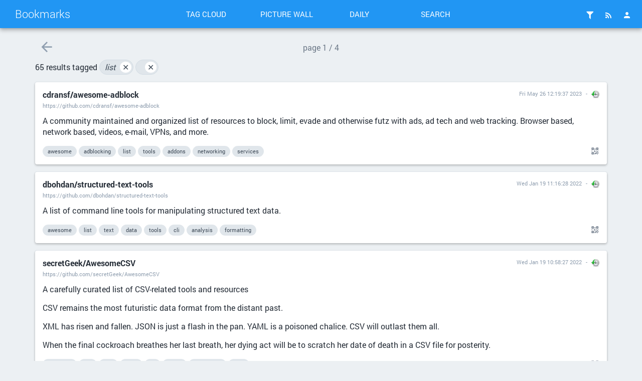

--- FILE ---
content_type: text/html; charset=UTF-8
request_url: https://bookmarks.drwho.virtadpt.net/?searchtags=list
body_size: 25613
content:
<!DOCTYPE html>
<html>
<head>

<title>Search: [list] - Bookmarks</title>
<meta http-equiv="Content-Type" content="text/html; charset=utf-8" />
<meta name="format-detection" content="telephone=no" />
<meta name="viewport" content="width=device-width,initial-scale=1.0" />
<meta name="referrer" content="same-origin">
<link rel="alternate" type="application/rss+xml" href="https://bookmarks.drwho.virtadpt.net/?do=rss&searchtags=list" title="RSS Feed" />
<link rel="alternate" type="application/atom+xml" href="https://bookmarks.drwho.virtadpt.net/?do=atom&searchtags=list" title="ATOM Feed" />
<link rel="apple-touch-icon" sizes="57x57" href="/tpl/material/dist/img/favicons/apple-touch-icon-57x57.png">
<link rel="apple-touch-icon" sizes="60x60" href="/tpl/material/dist/img/favicons/apple-touch-icon-60x60.png">
<link rel="apple-touch-icon" sizes="72x72" href="/tpl/material/dist/img/favicons/apple-touch-icon-72x72.png">
<link rel="apple-touch-icon" sizes="76x76" href="/tpl/material/dist/img/favicons/apple-touch-icon-76x76.png">
<link rel="icon" type="image/png" href="/tpl/material/dist/img/favicons/favicon-32x32.png" sizes="32x32">
<link rel="icon" type="image/png" href="/tpl/material/dist/img/favicons/favicon-96x96.png" sizes="96x96">
<link rel="icon" type="image/png" href="/tpl/material/dist/img/favicons/favicon-16x16.png" sizes="16x16">
<link rel="manifest" href="/tpl/material/dist/img/favicons/manifest.json">
<link rel="shortcut icon" href="/tpl/material/dist/img/favicons/favicon.ico">
<link rel="search" type="application/opensearchdescription+xml" href="/open-search" title="Shaarli search - Bookmarks"/>
<meta name="msapplication-TileColor" content="#603cba">
<meta name="msapplication-config" content="/tpl/material/dist/img/favicons/browserconfig.xml#">

<link type="text/css" rel="stylesheet" href="/tpl/material/dist/styles.min.css?v=51fc6354544a287041921ab6f51f4433ac735ac5dd466df2d6e783ef231faee8" />

<meta name="theme-color" content="#2196f3">



<link type="text/css" rel="stylesheet" href="${root_path}/data/user.css" />


<script>
var shaarli = {
    source: 'https://bookmarks.drwho.virtadpt.net/',
    basePath: '',
    rootPath: '',
    assetPath: '/tpl/material',
    fromNow: 
        0
    ,
    datePattern: '',
    isAuth: false,
    pageName: 'linklist',
    asyncMetadata: true,
    tagsSeparator: ' '
};
</script>


</head>
<body>




    <div class="header-main container-fluid">
        <div class="row">
            <div class="col-lg-3 is-flex">
                <a href="/" class="header-brand ripple">Bookmarks</a>
                <a href="#" class="icon-unfold hidden-lg ripple" title="Show/hide menu"><i class="mdi mdi-chevron-down"></i></a>
            </div>
            <div class="col-lg-6 header-middle">
                <div class="header-nav">
                    <div class="col-xs-6 col-sm-3 text-center">
                        <a href="/tags/cloud" class="toolbar-link button-inverse ripple">Tag cloud</a>
                    </div>
                    <div class="col-xs-6 col-sm-3 text-center">
                        <a href="/picture-wall?searchtags=list" class="toolbar-link button-inverse ripple">Picture wall</a>
                    </div>
                    <div class="col-xs-6 col-sm-3 text-center">
                        <a href="/daily" class="toolbar-link button-inverse ripple">Daily</a>
                    </div>
                    <div class="col-xs-6 col-sm-3 text-center">
                        <button class="toolbar-link button-inverse ripple" id="button-search">Search</button>
                    </div>
                </div>
            </div>
            <div class="col-lg-3">
                <div class="header-buttons">
                    
                    
                        <a href="/login" class="icon-header popup-trigger ripple" title="Login">
                            <i class="mdi mdi-account"></i>
                        </a>
                    
                    <div class="toolbar-button-container">
                        <button type="button" class="icon-header popup-trigger ripple" data-popup="popup-rss" title="RSS Feed">
                            <i class="mdi mdi-rss"></i>
                        </button>
                        <div id="popup-rss" class="popup popup-rss hidden">
                            <div class="popup-title">RSS Feed<button class="popup-close"><i class="mdi mdi-close"></i></button></div>
                            <div class="popup-body">
                                <ul>
                                    <li><a href="/feed/atom?&searchtags=list" class="ripple">RSS Feed</a></li>
                                    <li><a href="/daily-rss?day" class="ripple" title="1 RSS entry per day">Daily Feed</a></li>
                                    <li><a href="/daily-rss?week" class="ripple" title="1 RSS entry per day">Weekly Feed</a></li>
                                    <li><a href="/daily-rss?month" class="ripple" title="1 RSS entry per day">Monthly Feed</a></li>
                                </ul>
                            </div>
                        </div>
                    </div>
                    
                    <div class="toolbar-button-container">
                        <button type="button" class="popup-trigger icon-header ripple" data-popup="popup-filter" title="Filters">
                            <i class="mdi mdi-filter"></i>
                            
                        </button>
                        <div id="popup-filter" class="popup popup-filter hidden">
                            <div class="popup-title">Filters<button class="popup-close"><i class="mdi mdi-close"></i></button></div>
                            <div class="popup-body">
                                <h2>Links per page</h2>
                                <ul class="filters-links-per-page">
                                    <li><a href="/links-per-page?nb=20" class="ripple is-bold">20 links</a></li>
                                    <li><a href="/links-per-page?nb=50" class="ripple ">50 links</a></li>
                                    <li><a href="/links-per-page?nb=100" class="ripple ">100 links</a></li>
                                </ul>
                                <form method="get" action="/links-per-page" class="popup-content-area">
                                    <label for="filter-nb">Custom value</label>
                                    <input type="text" id="filter-nb" name="nb" placeholder="Type a number..." value="20"/>
                                </form>

                                <h2>Filters</h2>
                                <div class="list-side-right">
                                    <div class="list-body">
                                        
                                        <div class="list-item">
                                            <div class="list-item-content">
                                                <div class="list-item-label">Untagged links</div>
                                            </div>
                                            <div class="list-item-side">
                                                <div class="switch">
                                                    <label data-url="/untagged-only">
                                                        <input type="checkbox" name="input-untaggedonly" id="input-untaggedonly" />
                                                        <span class="lever"></span>
                                                    </label>
                                                </div>
                                            </div>
                                        </div>
                                    </div>
                                </div>
                            </div>
                        </div>
                    </div>
                </div>
            </div>
        </div>
    </div>
    
    <form id="hidden-tag-form" class="hidden" method="GET" name="tagfilter">
        <input type="hidden" name="searchtags" id="tagfilter_value" value=""/>
    </form>

    

    

    

    


<div id="search-overlay" class="fullscreen hidden">
    <div class="content-fullscreen">
        <div class="container">
            <div class="mbl row">
                <form method="get" action="/" id="form-search" class="col-md-8 col-md-offset-2">
                    <div class="search-field">
                        <input type="search" id="searchform_value" class="input-big" name="searchterm"
                            value=""
                            placeholder="Search..." autocomplete="off" data-multiple data-minChars="1"
                            data-list="python, exocortex, webapps, software, api, tools, sysadmin, cli, howto, online, modules, linux, foss, rest, data, retrocomputing, infosec, javascript, golang, free, electronics, hardware, search, download, databases, crossplatform, references, awesome, wiki, ai, archives, directory, programming, music, archived, security, hacking, funny, generators, C, analysis, selfhosted, web, games, opensource, rf, documentation, server, ml, lightweight, archive, privacy, monitoring, videos, information, utilities, art, audio, clients, resources, c64, json, rust, github, images, php, development, rtlsdr, raspi, service, protocols, visualization, applications, networking, research, mapping, projects, news, pdf, osint, retrogaming, css, rss, books, text, computers, history, windows, xmpp, files, storage, configuration, store, fediverse, hamradio, politics, webdesign, scripts, commodore, cpp, services, media, blog, graphics, firmware, list, scanners, html, chat, classics, retro, community, embedded, 3dprinting, buy, encryption, textbooks, radio, science, crypto, editor, library, desktop, fonts, cyberpunk, languages, llm, servers, weird, android, ebooks, opendata, rpg, scifi, links, government, frameworks, html5, bbs, diy, socialnetworks, technology, fun, http, management, parts, documents, nodejs, people, cryptography, reverseengineering, tui, culture, design, uspol, atari, gaming, hackers, telephony, typescript, apps, fandom, geek, git, markdown, streaming, tracking, videogames, internet, mobile, plugins, automation, dns, downloads, greyprints, ruby, addons, libraries, nlp, opsec, television, websites, bots, containers, education, java, personal, searchengine, wifi, companies, microcontrollers, passwords, retrotech, us, distributed, email, os, docker, finance, movies, surveillance, activism, iot, micropython, terminal, chrome, code, firefox, gui, medicine, themes, voip, assembly, huginn, lgbtq, networks, osx, serial, shell, unix, converter, devops, graphs, historical, icons, interactive, math, stickers, 8bit, agents, crowdsourcing, maps, occult, ssh, vulnerabilities, creativecommons, leandra, military, network, phreaking, sounds, algorithms, environments, notes, project, random, sqlite, activitypub, authentication, browser, dos, locksport, magazines, repo, tricks, weather, archival, cheatsheets, collection, configs, desktops, emulation, interfaces, language, matrix, modems, mp3, script, tracker, anonymity, apple, bookmarks, conversion, map, podcasts, power, pwa, sql, stocks, tips, tutorial, addon, anime, article, basic, csv, engineering, magick, packages, pentesting, perl, statistics, templates, 3d, analytics, ascii, cracking, dashboard, kits, money, testing, tiny, usb, wireless, writing, bot, browsers, computer, cpu, domains, emulator, metadata, numbers, papers, toys, vpn, adsb, arduino, articles, censorship, cryptocurrency, datasets, drivers, feeds, fiction, hosting, humor, im, mysql, reader, zines, astronomy, bash, betafork, blocking, bluetooth, chips, comics, customization, offline, system, ubuntu, wikipedia, animation, byzantium, charts, decoder, detection, esp32, formatting, gothic, journalism, keyboards, mirrored, models, open, pc, plugin, recovery, social, specs, standards, svg, usa, xml, academia, aws, book, business, calculator, citizenscience, covid, devices, equipment, events, hacks, healthcare, it, keys, markets, mastodon, modular, moneybags, organization, patterns, peripherals, scanning, socialmedia, status, travel, tutorials, webbrowser, youtube, ansi, cases, cellular, communication, debugging, ebook, edison, editors, exploits, ide, interactivefiction, interpreters, messages, official, proxy, raspbian, records, repairs, reports, scripting, shaarli, space, speechrecognition, threats, virtualization, asterisk, blocklists, c128, cards, classic, communications, cve, daemon, indexing, ironmonger, kernel, lists, mac, oldschool, policy, portable, robotics, rpgs, shells, shirts, shopping, society, static, telecom, texteditors, tls, training, twitter, ui, 80s, X, adblocking, administration, blogs, cats, clothing, commands, cplusplus, death, diskimages, emulators, explorer, federated, game, guide, kit, law, littlesister, lockpicks, lua, philosophy, phones, schematics, simple, smtp, tor, vps, abortion, advertising, aircraft, bios, bittorrent, custom, dictionaries, drugs, emoji, entropy, extensions, gps, infrastructure, intel, investments, ipaddresses, lockpicking, parser, physics, pictures, player, providers, recordings, scraping, sensors, ssl, stories, time, trans, translation, updates, webcomics, webservers, antispam, assets, badges, devtools, fakenews, fansite, fantasy, google, interesting, inventory, life, literature, malware, memory, multimedia, nes, neuralnetworks, noise, patches, routing, satellites, sid, systems, tech, techniques, toolkit, upgrades, voice, addresses, agent, alerts, aprs, bsd, cad, cameras, compression, content, crafts, crawlers, debian, displays, drives, faq, gpu, homepage, ios, meshnetworking, mud, openstreetmap, openwrt, optimization, parsing, pentest, police, public, publicdomain, shortwave, sound, tags, tilde, traffic, x86, accounts, attacks, backups, bestpractices, builder, cables, chatbots, circuitpython, compiler, conventions, diagrams, drawing, educational, emojo, esp8266, formats, frequencies, furry, homestuck, instruments, jobs, knowledge, legal, lulz, manuals, msdos, nginx, overview, p2p, postgres, prices, qrcodes, queries, recipes, s3, samples, simulation, simulator, torrents, transhumanism, truetype, ufo, vim, vintage, visual, webrings, website, yaml, adapters, alternatives, amazon, architecture, cartoons, cms, compsci, credentials, cute, debugger, diagnostics, distros, downloader, exploration, floppy, forecasts, fpga, freeware, glitch, graph, hacker, hardening, health, hexeditor, immigration, irc, locks, macos, mitm, mythos, notifications, objects, ocr, paranormal, performance, poc, ports, props, puzzles, reading, registry, replacements, repository, rogue, scrapers, sharing, signalprocessing, sites, sniffer, specification, stores, style, supplies, utility, vectors, vm, webdev, x11, accessibility, aggregator, amiga, analyzers, archlinux, asciiart, asynchronous, atom, backgrounds, backup, binary, california, centos, circuits, cnc, codes, compatibility, conferencing, defcon, dialup, disease, doctorwho, drones, emergencies, encyclopedia, errors, extensible, foia, functions, fx, groups, ham, ids, image, ip, journal, keyvalue, lain, laptop, leaks, learning, logic, logs, lovecraft, mail, manufacturers, mathematics, minimalist, navigation, nintendo, numbersstations, pcb, personalassistant, photography, pico, png, qt, rare, reconaissance, redhat, religion, remotecontrol, rules, safety, secrets, signal, sip, sourcecode, sun, telemetry, telnet, textmode, texts, thelema, troubleshooting, usenet, viewer, volunteer, widgets, win32, windowmanager, wireguard, work, LoRa, accounting, advice, alternative, ansible, apache, assembler, auditing, background, bitcoin, bootstrap, budget, build, certificates, characters, chiptunes, classes, climatechange, collaboration, colors, computing, comsec, conferences, connections, console, corpus, curated, dashboards, deeplearning, distribution, economics, emergency, engine, faas, fabrication, forensics, forums, gifts, gis, gnome, hack, horror, humanrights, if, imap, industrial, intelligence, interface, kodi, lessons, licenses, locksmith, make, materials, messaging, metrics, microblogging, midi, mods, mqtt, names, nonprofit, office, openhardware, pixels, plans, printers, problems, psychology, publishing, query, ram, read, recording, registration, releases, repair, repositories, responsive, sewing, snippets, speech, speechsynthesis, sprites, subscriptions, template, terraform, test, tests, theory, transcripts, transmitter, ttf, upload, websockets, wtf, zim, access, aliens, arm, avatars, backdoors, blogging, broadcast, building, college, company, compilers, construction, controller, cookies, cryptology, csharp, cthulhu, debloat, demoscene, disassembler, disks, dna, drm, dtmf, esoteric, export, fanfiction, filesystem, filtering, firewall, firewalls, food, future, futurism, gallery, graphql, hashes, headers, import, injection, installation, installer, international, laptops, larp, lego, mailinglist, managers, mediawiki, moo, nfc, nosql, openeducation, osm, pagan, parsers, pgp, printing, processing, profiles, provider, purchase, rails, reddit, rendering, replacement, replicas, reproductivehealth, rescue, resume, rfid, rng, robots, roleplaying, routers, sbc, scheduling, signals, signatures, slack, smolnet, spectrogram, spirituality, spoofing, spreadsheet, stl, strange, synthesis, synthpop, systemd, tokens, urls, verification, versions, vr, wayland, 2d, abuse, airquality, animals, basics, blueboxing, bruteforce, butterflyinchina, caldav, calendars, captcha, catalogs, checker, chemistry, clocks, cloud, comments, components, connectors, control, controllers, coop, corporations, cosplay, courses, datastructures, dates, defaults, delete, demos, dependencies, dice, discussion, disk, django, dvd, eclipsephase, effects, encoding, energy, escape, experiment, extraction, facts, file, fileformat, filesystems, film, filters, forsythe, forth, forum, freedom, genetics, gist, gpt, homebrew, https, identification, illustration, index, indie, infocom, investigation, jewelry, laws, local, location, logos, lookup, mentalhealth, menus, mesh, meta, microsoft, moderation, museums, mysteries, mythology, nasa, neovim, nlu, notebook, npm, nuclear, nvidia, operations, organizations, ownership, packetradio, pages, paper, parallel, pharmaceuticals, pins, planning, plots, powershell, processors, propaganda, prosody, prototyping, pushnotification, queer, queue, realtime, redis, remix, reporting, riscv, risks, scenarios, scrobble, sentiment, signalanalysis, signs, sms, softmodem, softwaredevelopment, spectrum, speed, spider, summary, switches, symbols, tabletop, tagging, tasks, tcp, temperature, timer, timezones, transfer, trending, useful, virtual, virtualbox, war, warninglabels, wasm, wealth, webcams, webmail, workflows, world, xrisks, zip, 0, CA, URL, academic, activity, airplanes, appliances, architectures, atmega, audiobooks, authors, barcodes, beamship, bias, biology, bofh, boot, btrfs, businesscards, caching, calendar, callerid, cars, cgi, channels, cheap, children, cia, climate, cloudcomputing, coffee, collaborative, compliance, composition, conspiracy, consumers, contributions, controlpanel, cracker, cuda, datacomm, datamining, datatransfer, deployment, diagram, digital, directionfinding, disaster, disposable, dnd, eastereggs, elections, electron, encoder, engines, epub, essay, experimentation, failures, fans, flags, flash, frequency, geolocation, global, gpg, grep, grinding, handbook, hashtables, htaccess, ice, indieweb, industry, influence, instances, instructions, ipfs, iptables, ipv6, ir, jargon, kidnappings, ldap, listening, liveusb, lvm, magic, maintenance, makers, manual, markup, mcp, measurements, memorial, mfa, minilanguages, modeling, mycroft, mystery, nntp, openbsd, openvpn, otr, owod, packaging, pagers, parody, passive, paywalls, photos, pinout, players, politicians, port, portal, portfolio, postfix, practice, principles, print, proceduralgeneration, processes, products, prosthesis, prosthetics, quotes, radar, radiation, raid, randomness, rap, regexp, removal, repl, reviews, ripper, risc, rock, rpc, russia, satanism, sigint, site, sniffing, spam, speechtotext, standard, static-content, story, strategies, strategy, strings, subdomains, subversion, suggestions, support, surplus, svn, switchboard, tcpip, techno, textfiles, trackers, transgender, tts, tunnel, tv, typeface, underground, used, vector, versioncontrol, wardriving, wearable, webhooks, webpages, webrtc, weewx, writer, xen, xep, yacy, zigbee, 3dprinter, admin, adult, adventures, advisories, advocacy, alchemy, algebra, alife, anomalies, antigone, antivirus, arcade, arg, avr, band, bayarea, bayesian, blackops, blindness, brutalism, cache, camera, cc, cd, cellularautomata, chaos, chaosmagick, charity, chemicals, cherrypy, chromium, cisco, classification, cleaner, clock, clone, clothes, club, cluster, codenames, cognition, collections, collective, commits, compilation, complexity, concerts, conlangs, conspiracies, cookbooks, coordinates, corruption, creditcards, crime, cryptanalysis, ctf, cups, cypherpunks, datarecovery, datastore, date, defense, delightful, directories, disclosures, discord, donations, driver, dyslexia, economy, efficiency, enumeration, episodes, ethics, evangelion, evolution, examples, explanations, facialrecognition, fanpage, federation, fish, flatfile, folklore, format, framework, fuse, fuzzy, gateway, gpio, gsm, gurps, handy, harddrive, harddrives, help, hf, hiddenservice, hiphop, housing, humour, hypertext, ideas, identifiers, imaging, implementation, incidents, incunabula, independent, inspiration, interception, interviews, isp, issues, jukebox, kabbalah, knitting, laravel, lhp, linguistics, lisp, livecd, livecoding, logging, loops, machinelearning, magstripes, mailinglists, manager, manipulation, manufacturing, messagebus, metasearch, mirror, mirrors, multiplayer, mutualaid, neko, netblocks, neuroscience, nostalgia, novels, npa, offense, omemo, openoffice, openpgp, options, orbits, otf, otp, partition, payphones, pbs, permissions, pizza, plants, platforms, poetry, post, practical, pranks, preservation, prints, procedures, process, programs, rave, recorder, regularexpressions, relaxation, rename, repeaters, reprap, representatives, requests, rfc, rights, rings, rom, roms, router, rpm, samsung, sanfrancisco, scan, schema, school, screencaps, screens, scsi, seeds, selector, selectors, semantics, sessions, settings, shellcode, shipping, signald, skins, soc, socialengineering, socnet, solar, solutions, soundtracks, source, sources, sousveillance, spiders, sqlinjection, stack, stt, survival, sustainability, synaesthesia, synchronization, synthesizer, tempest, text-to-speech, textadventures, tickets, transparency, trump, trunking, unusual, utena, ux, vehicles, veilid, vendors, violence, webservices, webshit, whitewolf, whois, xz, zork, 1, 2, 2fa, 3dmodeling, acars, activedirectory, activists, address, alternativepower, analog, anarchism, animated, animations, annotation, announcements, anonymous, answers, antennas, apocalypse, apt, arch, arts, atmel, augmentation, aur, avahi, aviation, babylon5, backend, bands, bandwidth, banks, batteries, battery, bgp, binaryanalysis, bind, biohacking, biologicals, blackholes, blogpost, boardgames, bootloaders, boxes, branding, bridge, bridges, bugs, cable, canvas, capacitors, captiveportal, carving, cataclysm, categories, ccc, ccg, cdrom, chan, changes, charactersheets, chart, checking, chef, chess, ci, circuit, classiccomputing, classifiers, clean, cloning, clubs, codec, coldwar, colo, comparison, comparisons, composer, concentration, concepts, consensus, contingency, conversational, conversations, cooking, costumes, countermeasures, coursework, covers, creativity, cronjob, cyberspace, datasheets, dba, decentralized, decompress, deduplication, dell, designs, disability, discordia, discovery, disinformation, display, dj, dnssec, dogs, domain, dotfiles, drummachine, dump, dune, ec2, ecosystems, editing, eeg, eink, enochian, esd, ethernet, europe, exchange, explore, extractor, fake, family, favicon, fbi, fdroid, fedora, feedreader, films, fires, fix, flask, forteana, foxhunt, freebsd, ftp, geigercounter, gematria, gemini, gems, generation, geneticalgorithms, geocoding, geometry, glossary, gnupg, go, googleapps, governance, grub, guidelines, guns, harassment, hashing, hashtags, hayes, hazards, hdmi, hex, hobby, holidays, honeypots, hope, hotspot, hrt, hypercard, ibm, imageanalysis, implants, indexer, indicators, influxdb, inputs, install, instantmessaging, instructables, insurance, internal, intro, introduction, invisibles, ipv4, joysticks, jquery, jsonpath, keycaps, keywords, kids, knots, kotlin, kubernetes, kvm, latency, latex, lawyers, leo, lexer, license, lint, listen, lobbyists, lore, lowpower, machinery, mage, magnetlinks, manga, martialarts, mdns, medical, metal, meters, microscopy, mind, mirroring, mms, molding, naturaldisaster, ncurses, nerd, newsletters, newwave, novelty, nsa, oauth, obfuscation, obsolete, occulture, old-school, opengl, optout, orchestration, oscilloscope, outages, output, overlay, p25, package, packets, paganism, paranoia, passport, pastebin, pattern, pennsylvania, personalized, pipeline, pirate, pitop, posts, pride, printer, processor, prompts, prosthetic, protection, psychedelics, publication, publications, quantumcryptography, questions, qwk, racks, receiver, reception, remake, remote, replay, replication, repos, resistors, response, revenge, reversing, rhel, rickroll, risk, root, rover, rp2040, s3m, sabotage, sandbox, scala, scene, screensaver, screentoys, sell, sequencing, series, setup, sfx, shares, sheetmusic, shodan, siem, sigils, signature, silicon, silly, skills, slang, sliderules, softraid, solaris, solarpunk, soundsculpting, sparc, spying, stars, startpage, steampunk, structures, stun, subculture, subnetting, subtitles, svelte, synthesizers, systembot, tables, tarot, taxes, tensorflow, threatmodeling, times, tmux, tones, topics, totp, transactions, transceiver, tripwire, tsv, tumblr, turn, tweaks, uap, udp, uefi, units, unlocking, upgrade, usbkey, usernames, users, userspace, validation, values, vampire, vhdl, victorian, visuals, vms, vnc, voter, vulnerability, warc, warez, warning, watch, webcam, webdav, wildcard, windbringer, women, wordlists, wordpress, words, workstations, worms, wrapper, writers, x86_64, xenserver, xm, xpath, z80, 3, 4, 2m, 5, 64bit, 7z, 6, 9-11, 90s, 7, abandonware, abstract, abstracts, accessories, acronyms, activities, advent, adventure, aes, aesthetic, aggregation, aide, airports, ajax, algorithm, ambient, anthropology, apk, appimage, appleii, ar, armor, arrest, artists, artwork, asics, assistance, astrology, attack, author, authoritarianism, autocomplete, automill, ax25, bags, balloons, bandcamp, bbc, beacons, beautifier, binding, bingo, biotech, bits, bloat, blockchain, blocker, bluray, boilerplate, bolts, bonjour, bookbinding, bookmarklet, booksellers, bookstack, bookstores, bootable, bootleg, braille, brain, bsod, buckets, burner, buttons, buzzwords, bypass, cabin, cam, campaigns, camping, candidates, captures, cartridges, case, cellphone, ceremony, chatops, china, ciphers, citations, cities, civilrights, cleanup, click, closedsource, coding, coins, collectible, collectors, colocation, color, coloring, combinations, comic, comint, comms, comodore, compatible, compensation, competition, compounds, conference, congress, cons, consciousness, contacts, context, convention, copies, copyright, coroutines, corpora, correlation, cors, counterculture, court, cover, cracks, craft, crashcart, crawling, creative, credits, creditunions, crimes, crisis, cron, crowley, cryptids, curriculum, cybercityoedo808, cybernetics, cyborgs, cynicism, d&amp;d, d20, daemons, dart, databrokers, datacenters, datadump, dataset, datetime, daw, dbus, decals, decisions, decorators, deltagreen, demographics, depechemode, depression, designer, designpattern, detector, devo, dht, diagnosis, diary, diff, disable, disappearances, discography, distances, diving, diybio, dnsmasq, documentary, doorgames, dots, dpkg, dreamcatcher, dreamhost, drive, drought, drwho, dvb, earthquake, ecc, ejabberd, electricity, emacs, emoticons, employment, encounter, english, esolang, essays, estimation, ethereum, ew, executables, exercises, exoplanets, expertise, expressions, external, extinction, fabric, facilities, fakes, famous, farming, fashion, fasteners, features, festival, filings, fingerprinting, fingers, firefly, firstaid, flexible, fm, foad, foamcore, folksonomy, forecasting, forwarding, foundation, fractals, friends, fsm, fuel, fundamentals, funding, fuzzing, gadgets, galaxyrangers, gallifreyan, gamedev, gardening, gcc, gear, geeks, gem, geodata, geoip, geojson, ghostbusters, gibson, gif, gifs, glyphs, goldenshield, graffiti, grammar, grid, gridref, grief, grub2, guides, halloween, handles, hands, hangouts, happenings, harddisk, hash, haskell, hats, hearts, hidden, home, hospitals, hostnames, hp, htpc, humanitarian, hyperlink, i18n, i2c, id, identity, illusions, imageboard, improvisation, imsi, inference, infographics, informants, informationtheory, initramfs, integrations, interoperability, intrusion, investment, io, ioc, ipsec, iso, jabber, jackpoint, jailbreaks, jammer, japanese, journalists, js, jtag, jujitsu, juniper, k8s, keybase, keychain, keygen, keymaps, keyserver, kilts, kindle, kiwix, lab, labels, lambda, laser, lawsuit, layers, layout, legible, legislation, letters, lifecycle, lifehacks, lifeline, lightspeed, linkrot, locations, lyrics, maildir, mainframe, maker, market, material, mbox, meaning, meetings, megacorps, memes, mercenaries, messagedigest, meteors, mice, microblog, microfacture, microkernels, microservice, microservices, migration, militarization, mips, mixes, mnemonics, mod, modchips, modes, mongodb, monitor, mono, monsters, motion-tracking, motivation, mouse, mp3s, multiprocessor, multiuser, munchkin, murders, mysticism, nacl, naming, nanotech, native, neovictorian, nerdcore, netbook, networkmanager, neurology, newsgroups, newton, nfs, ngo, ngrams, npstn, nuclearwar, nxx, odd, old, oled, onion, oop, opcodes, opentype, optimus, oracle, organics, origin, oto, outdoor, outdoors, outofprint, paas, pacman, paid, palette, pam, pascal, passphrases, pathfinder, payments, pbx, peer-to-peer, peering, petscii, photoshop, picks, pictograms, piracy, pirateradio, plainenglish, planets, play, playbooks, pop, postapocalyptic, postcards, poster, posters, postmodernism, postscript, prediction, preparation, prescription, presentation, primitives, privileges, protests, protocol, psychoactives, punchcards, puppet, pvr, pypi, qemu, quantummechanics, quine, racism, radiology, rainbowtables, reactive, reboot, recap, recognition, recommendations, recruiting, regions, relationships, remakes, removable, reputation, rescaling, resolution, restore, retrieval, reverseproxy, ritual, rtc, rtos, rulesets, sampling, satire, save, scalable, scans, scarves, schemas, scholarship, screws, sdl, secure, securityculture, sega, seismics, selfdefense, semantic, semanticweb, serialization, serialnumbers, sets, sex, shadowrun, shamen, shareware, sheep, shielding, sieve, sightings, simcards, singularity, size, slides, slop, smartwatches, sneakernet, sockets, softwareengineering, solarsystem, soldering, solver, sorting, soundeffects, specializations, split, spring, spyware, squid, ssd, ssss, stackoverflow, stalking, startrek, states, staticanalysis, stations, stats, stig, storms, study, stuff, subgenius, supplement, supplements, surrealism, swift, tablature, table, tabs, tailoring, tardis, tarpit, tattoos, taxonomy, teaching, technical, telegram, textrank, thingiverse, thumbnails, tiddlywiki, timeseries, titles, tnc, tone, toolchain, topographic, torrent, touchpad, toy, transformers, transit, transmissions, trolling, tuning, types, typography, udev, uk, undersea, unicode, unmark, unofficial, upstart, usedbooks, useragents, usps, utilikilt, utils, utm, uucp, uxn, vala, validator, vampirehunterd, vegan, vegetarian, vfx, video, viruses, vlan, vlsi, vmware, walkthroughs, wallpapers, water, waterfalldisplay, wde, weapons, webasm, whistleblowing, whitepapers, wikileaks, will, williamgibson, win64, wiretapping, woodworking, word, wordperfect, worldbuilding, wpa, www, xe1541, xray, xss, xthreats, ya, yaff, yum, zcode, zen, zeroconf, zones, 8, 16-bit, 9, 10, 11, 12, 13, 14, 15, 64-bit, 16, 17, 18, 7zip, 19, Ironman, R, aa, abductions, aberrant, abramelin, accents, accoustics, achievements, actions, active, adam, adaptive, adc, adhd, adhesives, aed, agc, aikido, airport, ais, alarm, album, alcohol, algamics, algorave, alice, alphabet, alphabets, alphaville, altcoins, alteon, alteration, alterations, altruism, amateur, amber, ambulance, amd, ami, amp, amplifying, amv, anderson, angels, anonymization, anonymizer, antenna, antennae, antique, anxiety, apa, aphorisms, apollo, apology, applecat, appliance, appstore, aquarium, arabic, archiving, arguments, army, arrays, arrl, arthritis, artifacts, artist, asatru, ascots, ash, asian, asimov, assessment, assistant, assumptions, atascii, attachments, attiny, audiodrama, audit, augur, auroras, autism, autobiography, automotive, avatar, avengers, awooo, axonometric, b2, b5, babel, backblaze, backchannel, backup-plan, backyard, bandplan, banking, bar, barcode, barcoding, bart, base64, baselining, bases, battletech, battodo, bbcmicro, bbq, bci, bcm2835, bdf, beaches, beatemup, beats, bedbugs, beginner, beginners, benchmarks, benefits, berry, bi, bibliography, billg, billionaires, billofrights, biometrics, biomimicry, bipolar, birbs, birds, birthcontrol, bisexual, bisexuality, bitmaps, blacklist, bladerunner, blank, blanks, blocks, blues, board, boards, bob, boeing, bookmaking, bookmark, boop, bootdisk, bootrecord, bootsector, botany, botnet, boutique, bowties, box, bpal, bracelet, braces, braid, brainhacks, brainwaves, branches, brass, breaches, break, breaker, breakout, bribes, broadband, broadcom, broker, browsing, brutality, bts, bugging, bugreport, bugtracker, bulbs, bureaucracy, burn, bursts, bytes, bzr, calculus, calibri, call-of-cthulhu, calligraphy, camoflage, camps, canbus, cancer, canon, capp, captainamerica, card, cardav, carddav, cargokilt, carriers, cas, casting, catalog, catalyst, catcher, categorytheory, cb, cbm, census, cf, chainofcustody, changeling, changelogs, chapters, character, charger, chatterbot, chatterbots, chicory, chiphop, chromebooks, chromeos, chroot, chucknorris, church, circumvention, cisbenchmarks, civilization, clamav, clang, clasp, class, classifieds, clavicula, clearing, clippy, clojure, clones, cloudwatch, cm, cmdshell, cmos, cobol, cocktails, codecc, codecs, codejamming, codewords, coe, cointelpro, coleco, collector, combat, combinators, command, commentary, commerce, commonsense, comparative, compile, compositor, comprehensive, compress, compromise, computation, con, concept, conductive, connector, conspiracyx, constitution, constraints, construct, consulting, contact, contactlenses, conversation, conway, copy, copyleft, coral, correctness, corrupt, cosmetic, cosmic, cosmicity, cots, counterintelligence, course, cozy, cpr, crack, crash, crazy, creator, creators, credential, creditcard, crispr, crm, crochet, cropcircles, crv, cryptographic, cryptome, cs, ct, cult, culturejamming, curiosity, currency, cutups, cvs, cyberpunk2020, cypher, d0x, d3, daemontools, daily, dane, danger, darkwave, darwinia, data-center, datamatrix, dataminers, datarefuge, datarescue, dazzle, db9, dc, deanonymization, decimal, declassified, declatation, decode, decryption, decss, deepmagick, deepspace, definitions, demons, demotivation, deniability, depiction, deportation, derivatives, description, desolid, destruction, dev, devel, developer, developments, device, df, dh, diablo, dialect, dialer, diaspora, diatoms, diet, digitalunderground, diralon, discordian, discordianism, diskediting, diskspace, distortion, divinations, dixieflatline, djbdns, djvu, dkim, dl, dll, dmarc, dmt, doc, dock, doctors, doctorsbag, document, docx, dod, doh, dojo, dom, doompatrol, dossier, dossiers, dotnet, drafting, drama, dresswear, drinks, drums, dsl, dsp, ducks, dumps, dvbt, dvi, dvr, dx, dynamicanalysis, dynamodb, earth, eastasian, easy, ebm, ecg, eco, edf, edits, edr, eds, edwardian, ega, ehlersdahlos, einstein, eldritch, election, electro, electromagnetism, elegant, elements, elevators, elife, elisp, elite, elixir, elm, embroidery, emcomm, emg, emissions, emotions, encrypted, end, endless, enlightenment, enron, entertainment, entheogens, envelope, ephemera, epic, epidemiology, epoxy, eproms, ereader, erector, ergonomic, erlang, errorhandler, errorhandlers, eschatology, eschaton, esk, esxi, eternity, etherkiller, ethnic, etsy, eva-r, evasion, evidence, exalted, examination, excellent, executable, exfiltration, exif, exim, existentialthreats, exobrain, expenses, experiences, explanation, explicit, extract, f-droid, fab, facebook, facepaint, faces, fatalities, fc, fde, federal, fedex, fedoracore, fees, fentanyl, fhdl, fiberart, fidonet, figures, filenames, filter, filth, finger, fire, firearms, firewalking, fisma, flex, flickr, flourishes, flow, flowlogs, flutter, foit, forecast, foreign, forensic, forests, forge, forging, fortean, fortran, forwardsecrecy, fosh, foundry, fout, fps, fpu, free-systems, freebase, freemasonry, freemium, friendly, fringe, ft1, ftm, fucked, furby, furniture, futaba, futhark, gambling, gamedesign, gammaray, gangs, gapps, gazebo, gchat, gd, gdscript, genealogy, generator, genshi, geoplanet, germany, ghost, gifteconomy, gitter, glasses, globalwarming, glowing, glue, glyphicons, gnosticism, gnu, godot, goldendawn, googlegroups, gopher, goto, gpg4win, gpl, gpx, gqrx, grafana, graphical, graphpaper, graves, grbl, green, greenbox, gridpaper, group, grouppolicy, groupware, guidance, guitar, h2m, hackerspace, hakatak, hal, hallucinations, hamfest, hamsters, hand, handheld, handlers, hardcopy, hardened, harmreduction, harp, hawaii, hazardous, hbgary, hdtv, headless, headquarters, heap, heapexploit, heathenry, helpful, heresy, heretics, herf, hermetic, hero, heroes, heuristics, hexadecimal, hexagonal, hexediting, hfdl, hg, hids, highlighting, hiking, hints, histogram, hives, hoaxes, homelandsecurity, homelessness, horticulture, hostname, hot, hotels, house, how, htx200, hud, humanoids, hunt, hurricanes, hvif, hvm, hybrids, i386, ia, iax, iax2, ic, ical, idcards, idoru, ifixit, illinois, illuminati, image-recognition, imagery, inches, indow, infections, infiltration, infiltrators, influenza, info, ingredients, initrd, injury, innodb, insects, insert, insoc, inspection, instagram, instructors, integrated, integration, interference, internals, internetofthings, internships, interoperable, interpower, interrupts, intrigue, ioctl, iostat, ipc, iphone, ipod, ips, iron, irs, irssi, isa, iscsi, islands, itar, itunes, ivr, iwlib, ixp, jacks, japan, jed, jit, johndeere, join, journals, jpg, jss, juggling, jungle, junk, jwst, kabuki, kb, kde, key, kicad, kickbacks, kml, koans, konami, labs, labyrinth, langsec, lastwillandtestament, layer2, layoffs, leadership, leaflet, leap-motion, leather, lecture, lefthandpath, lemmy, lessig, lesson, letterlocking, levay, lexicon, lexing, lg, libary, liberties, libnotify, libra, librewolf, libsdl, liero, lifehack, lifehacker, lifting, ligatures, light, lightning, limits, lingustic, link, linuxtv, live, livejournal, livingwill, llvm, lmtp, localhost, localstorage, lock, long-branch, long-mode, longwave, loopback, loremipsum, lotr, lp, ls, lsd, lspp, lte, lvs, m2m, m5, m68k, mach, machine, machining, macroscale, magnets, mailman, makefiles, makerbot, malaria, manifesto, manpage, mappings, mapref, maria, mariadb, marketing, markov, marvel, maryland, mascots, mashup, masks, masonry, masterlist, matlibplot, mbr, mbus, mcu, mdadm, mead, measles, mediabox, mediacenter, medication, meditation, medium, mediumwave, meme, memex, memories, memorization, memos, meninblack, mercury, merge, merit, meritbadges, metaphysical, metaplot, method, methodology, methods, metric, mfm, mibs, microbiome, microcode, microphone, mill, mills, milter, mindmap, minimization, mining, mirai, misanthropy, missing, misuse, mit, mitigation, mix, mixing, mixnet, mixxx, mkinitramfs, mkv, mla, mobi, model, modern, modified, modulation, mojave, molecules, moles, monit, monkeypox, monoliths, moon, morphology, mortality, mothman, motorcycles, motors, movie, mp4, mpd, mpeg, mplayer, mri, mrtd, ms, mssql, msx, mta, mtm, muck, mugs, multiplexer, multitouch, mumble, mush, mushrooms, mutator, mxrecords, mythtv, naloxone, named, nand, nanotechnology, narcan, narcs, narrative, narrowband, nas, nat, natalie, natural, nautilus, neckties, neckware, neologisms, neovictoriana, netbsd, netfilter, netmail, networkanalysis, neurofeedback, neurons, neurosoft, nextofkin, nfo, nic, nids, nietzsche, nifty, nim, nispom, nlg, noh, nonfiction, novatel, nsfw, nsl, ntlm, numpy, nupic, nuts, nvme, nwod, nws, oakland, object, objective-c, oceans, octagonal, octal, oer, off-the-record, offices, ogham, oil, okta, oligarchs, onlline, opencore, opencourseware, opencv, openldap, openrisc, openssh, opentofu, opera, operators, opioids, opkg, opml, opportunities, opposition, oregon, orrery, orthography, orthoses, oscillator, otherkin, outlook, oven, owls, p2pu, p2v, p;lans, pa, pac, pad, painmanagement, paint, pandas, pandemic, panel, panic, papercraft, paracord, paradroid, paravirtualization, parquet, partitions, password, patents, payloads, pd, pdfimages, pdp11, peace, pecl, pedagogy, peerblock, peertube, percona, perf, perimeter, permaculture, personages, personality, petroleum, pfs, pharmacy, phas-pa, phoenix, phone, phonetic, phonology, photo, photophage, phrack, pic, pin, pioneer, piratebox, pittsburgh, pixel, plan, plankton, plasmids, platform, plato, playback, plot, plotter, polyamory, polyday, polyglot, polygraph, popculture, portability, posthumans, postmodern, postpunk, potato, powerpc, prepublication, presentations, president, prestidigitation, primes, priorart, prisons, probability, procgen, professional, profile, profiling, progressbar, progressions, projectors, pronouns, proof, protest, protobuf, protogen, prototype, proxies, psk, pstn, psych, publisher, pubsub, pulp, pulsar, pulsars, pulseaudio, punctuation, pusheen, putty, pvs, pyralspite, qm, qmail, qrp, quadcopter, quantum, quantumcomputing, rackable, racket, radical, rag, railing, raking, rar, raster, rates, rating, rats, rbac, rdbms, rdp, reactors, realityhacking, recommended, redback, redbubble, refurbish, regi, relational, relay, remember, remoteviewing, renewable, rental, replace, repli, reprint, reproduceable, resear, reserved, reset, resin, resizing, resolver, restraints, results, retrofuturism, reversegeocoding, revisioncontrol, rfc1918, rfi, rhas, rhn, rhp, romhacks, rot13, rotate, rsa, rsbac, rtorrent, rtp, rumpkernel, runes, runic, runtime, safari, sal, sale, sales, samaritan, sampler, satcom, savings, scalability, scales, scams, scanned, scap, scary, scheduler, scientology, scion, sclera, scope, scrambling, scrapy, screen, screenreader, screenwriting, screwed, scrubbing, sdk, sealife, seamcarving, secretservice, sed, seele, selection, selinux, semacode, semiotics, sensor, sequencer, sere, serverless, servomotors, severless, sextoys, sexuality, sf, sfd, sgi, sgid, sha1, shaders, shadow, shamanism, sharable, sharding, sharedsecret, shed, shelter, sherlock, shield, shields, shirt, shoes, shop, short-twic, shortcuts, shorts, shovelware, show, shrines, sidescrolling, sigil, sio, sisters-of-mercy, sketchup, skull, slackware, sleep, sleeping, slightofhand, slipstream, slm, slow, smart, smartcard, smartcontracts, smartphones, smt, snes, snmp, snort, snowden, socialgraph, society-of-mind, sociology, socks, solo, solr, solution, sonar, soundblaster, soundcard, soundcoud, spanish, speakers, speedrun, speedtribes, spf, spies, splints, sports, sprite, spudgun, spudzooka, sqli, sr3, sr4, srtp, srv, sshd, stacks, starbucks, starfrontiers, startup, starwars, state, stationary, stealth, steemit, steganography, stock, stoicism, storess, storytelling, strikes, studies, stuffie, subprocess, subscribe, subsequences, suid, superblock, supermicro, supernatural, supernovas, survivors, swapmeet, swat, sweaters, swedish, symbol, synapse, synaptics, synch, syntax, synth, synthwave, syscalls, sysfs, sysrq, sysstat, taglines, talismans, talk, tampering, tapes, tcltk, tea, technique, technobabble, technoculture, technomagick, technoshamanism, telescopes, tempfiles, temple, temporary, tension, tentacles, texas, textadventure, textiles, textual-analysis, theatre, thefilth, theme, thinking, thinktank, thoth, thoughts, threadiverse, throwing, thunderbolt, ties, tigerswan, timers, timestamps, timewavezero, tkip, tla, tld, to, todo, tome, tomes, toml, too, toool, topojson, topy, tornados, torque, tower, tracing, trackpad, tractors, tradecraft, trainers, transcoding, transhumanrights, translator, transmedia, transparent, treatment, triage, trick, trinary, trs80, truecrypt, trust, trv, tsr, ttd, tty, turbine, turing, tweets, twisted, ua, ucspi, ukraine, ultrasparc, undelete, unerase, uninstall, uninstaller, unionizing, universal, unpacker, unpacking, unscrambling, unused, update, uplink, ups, urban, urbex, urlshortener, usgs, usr, v, v2, vacation, vaccination, vacuums, vacuumtubes, vagrant, variables, vcard, vdl, verbs, verilog, verizon, vertigo, veterinary, vhs, vi, vic20, victoriana, video-effects, videophones, violin, virgin, vision, vista, viz, vocabulary, voicemail, voltage, voltron, volumegroup, volumes, voting, vscode, vsphere, vue, wakeword, wallabag, wallet, wallpaper, wap, warehouse23, wasteland, watchband, watchdog, watson, wav, waybackmachine, webkit, weight, werewolf, whales, whitepaper, wicca, widget, william_gibson, wind, windmill, wishlists, witty, wizard, wlan, wmbus, wod, woeid, woff, wood, wool, workaround, workbench, workers, workinprogress, workshops, workstation, worlds, worm, wpa2, wps, wraith, wrico, write, writeup, writeups, wv, wwiv, wysiwyg, x-ray, xapian, xbin, xbmc, xcf, xfs, xkcd, xls, xmen, xmlhttprequest, xp, xr, yubikeys, zeroknowledgeproofs, zig, zine, zrtp, " />
                        <div class="search-overlay-actions">
                            <button type="button" id="button-filter" class="button-raised ripple ripple-primary">
                                <i class="visible-xs mdi mdi-tag-multiple"></i>
                                <span class="hidden-xs"><i class="mdi mdi-magnify"></i>tags</span>
                            </button>
                            <button type="submit" id="button-search" class="button-raised button-primary ripple">
                                <i class="mdi mdi-magnify"></i>
                                <span class="hidden-xs">search</span>
                            </button>
                        </div>
                    </div>
                </form>
            </div>
        </div>
    </div>
</div>

<div id="overlay" class="overlay hidden"></div>





<div id="linklist" class="container">
    

    
<div class="paging clearfix">
    <div class="row">
        <div class="col-xs-3 col-sm-2 text-left"><a href="?page=2&searchtags=list" class="paging-older" title="Older"><i class="mdi mdi-arrow-left"></i></a></div>
        <div class="paging-current col-xs-6 col-sm-8 text-center">p<span class="hidden-xs">age</span> 1 / 4</div>
        <div class="col-xs-3 col-sm-2 text-right"></div>
    </div>
    <div>
        
    </div>
</div>


    
        <div id="searchcriteria">
            65 results
            
             tagged <i>
            
                <a href="/remove-tag/list" class="link-tag-filter" title="Remove tag">list&nbsp;
                    <span class="remove">&#x2715;</span>
                </a>
            
                <a href="/remove-tag/" class="link-tag-filter" title="Remove tag">&nbsp;
                    <span class="remove">&#x2715;</span>
                </a>
            
            </i>
            
            
            
        </div>
    

    <div class="links-list">

        
        
        
        
        
        
        
        
        
        
        
        

        
            <div id="9272" class="link-outer">
                <div class="link-overlay"></div>
                <div class="link-inner">
                    <div class="link-header">
                        <div class="row">
                            <div class="col-sm-8">
                                <a class="link-title" href="https://github.com/cdransf/awesome-adblock">
                                    
                                    cdransf/awesome-adblock
                                </a>
                                <a href="https://github.com/cdransf/awesome-adblock" class="link-url"><span title="Real URL">https://github.com/cdransf/awesome-adblock</span></a>
                            </div>
                            <div class="col-sm-4">
                                <div class="link-date">
                                    
                                        <span title="Permalink - Fri May 26 12:19:37 2023"><a href="/shaare/aoBXHA" class="link-actual-date">Fri May 26 12:19:37 2023</a></span>
                                    
                                    
                                        <span class="link-plugin"><span>
  <a href="https://web.archive.org/web/https://github.com/cdransf/awesome-adblock">
    <img class="linklist-plugin-icon" src="/plugins/archiveorg/internetarchive.png" title="View on archive.org" alt="archive.org" />
  </a>
</span>
</span>
                                    
                                    
                                </div>
                            </div>
                        </div>
                    </div>
                    <div class="link-content">
                        <div>
                            
                            
                                <div class="link-description"><div class="markdown"><p>A community maintained and organized list of resources to block, limit, evade and otherwise futz with ads, ad tech and web tracking.  Browser based, network based, videos, e-mail, VPNs, and more.</p></div></div>
                            
                        </div>
                    </div>
                    <div class="link-footer is-flex">
                        <div class="link-tag-list is-flex-grown">
                        
                            
                                <span class="link-tag" title="Find links with the same tag"><a href="/add-tag/awesome">awesome</a></span>
                            
                                <span class="link-tag" title="Find links with the same tag"><a href="/add-tag/adblocking">adblocking</a></span>
                            
                                <span class="link-tag" title="Find links with the same tag"><a href="/add-tag/list">list</a></span>
                            
                                <span class="link-tag" title="Find links with the same tag"><a href="/add-tag/tools">tools</a></span>
                            
                                <span class="link-tag" title="Find links with the same tag"><a href="/add-tag/addons">addons</a></span>
                            
                                <span class="link-tag" title="Find links with the same tag"><a href="/add-tag/networking">networking</a></span>
                            
                                <span class="link-tag" title="Find links with the same tag"><a href="/add-tag/services">services</a></span>
                            
                        
                        </div>

                        <div class="link-actions is-flex-end">
                            
                                <a href="#" data-permalink="https://github.com/cdransf/awesome-adblock" title="Show link QR Code" class="qrcode"><i class="mdi mdi-qrcode"></i></a>
                            
                            
                                
                            
                        </div>
                    </div>
                </div>
            </div>
        
            <div id="8079" class="link-outer">
                <div class="link-overlay"></div>
                <div class="link-inner">
                    <div class="link-header">
                        <div class="row">
                            <div class="col-sm-8">
                                <a class="link-title" href="https://github.com/dbohdan/structured-text-tools">
                                    
                                    dbohdan/structured-text-tools
                                </a>
                                <a href="https://github.com/dbohdan/structured-text-tools" class="link-url"><span title="Real URL">https://github.com/dbohdan/structured-text-tools</span></a>
                            </div>
                            <div class="col-sm-4">
                                <div class="link-date">
                                    
                                        <span title="Permalink - Wed Jan 19 11:16:28 2022"><a href="/shaare/8PuN4Q" class="link-actual-date">Wed Jan 19 11:16:28 2022</a></span>
                                    
                                    
                                        <span class="link-plugin"><span>
  <a href="https://web.archive.org/web/https://github.com/dbohdan/structured-text-tools">
    <img class="linklist-plugin-icon" src="/plugins/archiveorg/internetarchive.png" title="View on archive.org" alt="archive.org" />
  </a>
</span>
</span>
                                    
                                    
                                </div>
                            </div>
                        </div>
                    </div>
                    <div class="link-content">
                        <div>
                            
                            
                                <div class="link-description"><div class="markdown"><p>A list of command line tools for manipulating structured text data.</p></div></div>
                            
                        </div>
                    </div>
                    <div class="link-footer is-flex">
                        <div class="link-tag-list is-flex-grown">
                        
                            
                                <span class="link-tag" title="Find links with the same tag"><a href="/add-tag/awesome">awesome</a></span>
                            
                                <span class="link-tag" title="Find links with the same tag"><a href="/add-tag/list">list</a></span>
                            
                                <span class="link-tag" title="Find links with the same tag"><a href="/add-tag/text">text</a></span>
                            
                                <span class="link-tag" title="Find links with the same tag"><a href="/add-tag/data">data</a></span>
                            
                                <span class="link-tag" title="Find links with the same tag"><a href="/add-tag/tools">tools</a></span>
                            
                                <span class="link-tag" title="Find links with the same tag"><a href="/add-tag/cli">cli</a></span>
                            
                                <span class="link-tag" title="Find links with the same tag"><a href="/add-tag/analysis">analysis</a></span>
                            
                                <span class="link-tag" title="Find links with the same tag"><a href="/add-tag/formatting">formatting</a></span>
                            
                        
                        </div>

                        <div class="link-actions is-flex-end">
                            
                                <a href="#" data-permalink="https://github.com/dbohdan/structured-text-tools" title="Show link QR Code" class="qrcode"><i class="mdi mdi-qrcode"></i></a>
                            
                            
                                
                            
                        </div>
                    </div>
                </div>
            </div>
        
            <div id="8078" class="link-outer">
                <div class="link-overlay"></div>
                <div class="link-inner">
                    <div class="link-header">
                        <div class="row">
                            <div class="col-sm-8">
                                <a class="link-title" href="https://github.com/secretGeek/AwesomeCSV">
                                    
                                    secretGeek/AwesomeCSV
                                </a>
                                <a href="https://github.com/secretGeek/AwesomeCSV" class="link-url"><span title="Real URL">https://github.com/secretGeek/AwesomeCSV</span></a>
                            </div>
                            <div class="col-sm-4">
                                <div class="link-date">
                                    
                                        <span title="Permalink - Wed Jan 19 10:58:27 2022"><a href="/shaare/mxgLEw" class="link-actual-date">Wed Jan 19 10:58:27 2022</a></span>
                                    
                                    
                                        <span class="link-plugin"><span>
  <a href="https://web.archive.org/web/https://github.com/secretGeek/AwesomeCSV">
    <img class="linklist-plugin-icon" src="/plugins/archiveorg/internetarchive.png" title="View on archive.org" alt="archive.org" />
  </a>
</span>
</span>
                                    
                                    
                                </div>
                            </div>
                        </div>
                    </div>
                    <div class="link-content">
                        <div>
                            
                            
                                <div class="link-description"><div class="markdown"><p>A carefully curated list of CSV-related tools and resources</p>
<p>CSV remains the most futuristic data format from the distant past.</p>
<p>XML has risen and fallen. JSON is just a flash in the pan. YAML is a poisoned chalice. CSV will outlast them all.</p>
<p>When the final cockroach breathes her last breath, her dying act will be to scratch her date of death in a CSV file for posterity.</p></div></div>
                            
                        </div>
                    </div>
                    <div class="link-footer is-flex">
                        <div class="link-tag-list is-flex-grown">
                        
                            
                                <span class="link-tag" title="Find links with the same tag"><a href="/add-tag/awesome">awesome</a></span>
                            
                                <span class="link-tag" title="Find links with the same tag"><a href="/add-tag/list">list</a></span>
                            
                                <span class="link-tag" title="Find links with the same tag"><a href="/add-tag/csv">csv</a></span>
                            
                                <span class="link-tag" title="Find links with the same tag"><a href="/add-tag/tools">tools</a></span>
                            
                                <span class="link-tag" title="Find links with the same tag"><a href="/add-tag/cli">cli</a></span>
                            
                                <span class="link-tag" title="Find links with the same tag"><a href="/add-tag/query">query</a></span>
                            
                                <span class="link-tag" title="Find links with the same tag"><a href="/add-tag/conversion">conversion</a></span>
                            
                                <span class="link-tag" title="Find links with the same tag"><a href="/add-tag/data">data</a></span>
                            
                        
                        </div>

                        <div class="link-actions is-flex-end">
                            
                                <a href="#" data-permalink="https://github.com/secretGeek/AwesomeCSV" title="Show link QR Code" class="qrcode"><i class="mdi mdi-qrcode"></i></a>
                            
                            
                                
                            
                        </div>
                    </div>
                </div>
            </div>
        
            <div id="7957" class="link-outer">
                <div class="link-overlay"></div>
                <div class="link-inner">
                    <div class="link-header">
                        <div class="row">
                            <div class="col-sm-8">
                                <a class="link-title" href="https://github.com/h-matsuo/uBlacklist-subscription-for-developer">
                                    
                                    h-matsuo/uBlacklist-subscription-for-developer
                                </a>
                                <a href="https://github.com/h-matsuo/uBlacklist-subscription-for-developer" class="link-url"><span title="Real URL">https://github.com/h-matsuo/uBlacklist-subscription-for-developer</span></a>
                            </div>
                            <div class="col-sm-4">
                                <div class="link-date">
                                    
                                        <span title="Permalink - Tue Dec 14 15:49:15 2021"><a href="/shaare/yNhDvw" class="link-actual-date">Tue Dec 14 15:49:15 2021</a></span>
                                    
                                    
                                        <span class="link-plugin"><span>
  <a href="https://web.archive.org/web/https://github.com/h-matsuo/uBlacklist-subscription-for-developer">
    <img class="linklist-plugin-icon" src="/plugins/archiveorg/internetarchive.png" title="View on archive.org" alt="archive.org" />
  </a>
</span>
</span>
                                    
                                    
                                </div>
                            </div>
                        </div>
                    </div>
                    <div class="link-content">
                        <div>
                            
                            
                                <div class="link-description"><div class="markdown"><p>uBlacklist subscription list for developers.</p>
<p>Subscribe this list to block useless websites from Google Search results, such as machine-translated Stack Overflow clones.</p></div></div>
                            
                        </div>
                    </div>
                    <div class="link-footer is-flex">
                        <div class="link-tag-list is-flex-grown">
                        
                            
                                <span class="link-tag" title="Find links with the same tag"><a href="/add-tag/web">web</a></span>
                            
                                <span class="link-tag" title="Find links with the same tag"><a href="/add-tag/filtering">filtering</a></span>
                            
                                <span class="link-tag" title="Find links with the same tag"><a href="/add-tag/addon">addon</a></span>
                            
                                <span class="link-tag" title="Find links with the same tag"><a href="/add-tag/list">list</a></span>
                            
                        
                        </div>

                        <div class="link-actions is-flex-end">
                            
                                <a href="#" data-permalink="https://github.com/h-matsuo/uBlacklist-subscription-for-developer" title="Show link QR Code" class="qrcode"><i class="mdi mdi-qrcode"></i></a>
                            
                            
                                
                            
                        </div>
                    </div>
                </div>
            </div>
        
            <div id="7873" class="link-outer">
                <div class="link-overlay"></div>
                <div class="link-inner">
                    <div class="link-header">
                        <div class="row">
                            <div class="col-sm-8">
                                <a class="link-title" href="https://github.com/Courtecy-Network/XMPP-Public-Server-List">
                                    
                                    Courtecy-Network/XMPP-Public-Server-List
                                </a>
                                <a href="https://github.com/Courtecy-Network/XMPP-Public-Server-List" class="link-url"><span title="Real URL">https://github.com/Courtecy-Network/XMPP-Public-Server-List</span></a>
                            </div>
                            <div class="col-sm-4">
                                <div class="link-date">
                                    
                                        <span title="Permalink - Sun Nov 14 18:45:15 2021"><a href="/shaare/2C_TNg" class="link-actual-date">Sun Nov 14 18:45:15 2021</a></span>
                                    
                                    
                                        <span class="link-plugin"><span>
  <a href="https://web.archive.org/web/https://github.com/Courtecy-Network/XMPP-Public-Server-List">
    <img class="linklist-plugin-icon" src="/plugins/archiveorg/internetarchive.png" title="View on archive.org" alt="archive.org" />
  </a>
</span>
</span>
                                    
                                    
                                </div>
                            </div>
                        </div>
                    </div>
                    <div class="link-content">
                        <div>
                            
                            
                                <div class="link-description"><div class="markdown"><p>A list of free public xmpp servers.</p></div></div>
                            
                        </div>
                    </div>
                    <div class="link-footer is-flex">
                        <div class="link-tag-list is-flex-grown">
                        
                            
                                <span class="link-tag" title="Find links with the same tag"><a href="/add-tag/awesome">awesome</a></span>
                            
                                <span class="link-tag" title="Find links with the same tag"><a href="/add-tag/list">list</a></span>
                            
                                <span class="link-tag" title="Find links with the same tag"><a href="/add-tag/xmpp">xmpp</a></span>
                            
                                <span class="link-tag" title="Find links with the same tag"><a href="/add-tag/servers">servers</a></span>
                            
                                <span class="link-tag" title="Find links with the same tag"><a href="/add-tag/public">public</a></span>
                            
                        
                        </div>

                        <div class="link-actions is-flex-end">
                            
                                <a href="#" data-permalink="https://github.com/Courtecy-Network/XMPP-Public-Server-List" title="Show link QR Code" class="qrcode"><i class="mdi mdi-qrcode"></i></a>
                            
                            
                                
                            
                        </div>
                    </div>
                </div>
            </div>
        
            <div id="7791" class="link-outer">
                <div class="link-overlay"></div>
                <div class="link-inner">
                    <div class="link-header">
                        <div class="row">
                            <div class="col-sm-8">
                                <a class="link-title" href="https://github.com/voidfiles/awesome-rss">
                                    
                                    GitHub - voidfiles/awesome-rss: Awesome links related to RSS, ATOM, and Syndication formats.
                                </a>
                                <a href="https://github.com/voidfiles/awesome-rss" class="link-url"><span title="Real URL">https://github.com/voidfiles/awesome-rss</span></a>
                            </div>
                            <div class="col-sm-4">
                                <div class="link-date">
                                    
                                        <span title="Permalink - Mon Sep 27 14:14:43 2021"><a href="/shaare/eIfRdQ" class="link-actual-date">Mon Sep 27 14:14:43 2021</a></span>
                                    
                                    
                                        <span class="link-plugin"><span>
  <a href="https://web.archive.org/web/https://github.com/voidfiles/awesome-rss">
    <img class="linklist-plugin-icon" src="/plugins/archiveorg/internetarchive.png" title="View on archive.org" alt="archive.org" />
  </a>
</span>
</span>
                                    
                                    
                                </div>
                            </div>
                        </div>
                    </div>
                    <div class="link-content">
                        <div>
                            
                            
                        </div>
                    </div>
                    <div class="link-footer is-flex">
                        <div class="link-tag-list is-flex-grown">
                        
                            
                                <span class="link-tag" title="Find links with the same tag"><a href="/add-tag/awesome">awesome</a></span>
                            
                                <span class="link-tag" title="Find links with the same tag"><a href="/add-tag/list">list</a></span>
                            
                                <span class="link-tag" title="Find links with the same tag"><a href="/add-tag/rss">rss</a></span>
                            
                                <span class="link-tag" title="Find links with the same tag"><a href="/add-tag/atom">atom</a></span>
                            
                                <span class="link-tag" title="Find links with the same tag"><a href="/add-tag/feeds">feeds</a></span>
                            
                        
                        </div>

                        <div class="link-actions is-flex-end">
                            
                                <a href="#" data-permalink="https://github.com/voidfiles/awesome-rss" title="Show link QR Code" class="qrcode"><i class="mdi mdi-qrcode"></i></a>
                            
                            
                                
                            
                        </div>
                    </div>
                </div>
            </div>
        
            <div id="7543" class="link-outer">
                <div class="link-overlay"></div>
                <div class="link-inner">
                    <div class="link-header">
                        <div class="row">
                            <div class="col-sm-8">
                                <a class="link-title" href="https://github.com/bernardoduarte/awesome-version-managers">
                                    
                                    bernardoduarte/awesome-version-managers
                                </a>
                                <a href="https://github.com/bernardoduarte/awesome-version-managers" class="link-url"><span title="Real URL">https://github.com/bernardoduarte/awesome-version-managers</span></a>
                            </div>
                            <div class="col-sm-4">
                                <div class="link-date">
                                    
                                        <span title="Permalink - Mon May 17 15:04:59 2021"><a href="/shaare/mnniEw" class="link-actual-date">Mon May 17 15:04:59 2021</a></span>
                                    
                                    
                                        <span class="link-plugin"><span>
  <a href="https://web.archive.org/web/https://github.com/bernardoduarte/awesome-version-managers">
    <img class="linklist-plugin-icon" src="/plugins/archiveorg/internetarchive.png" title="View on archive.org" alt="archive.org" />
  </a>
</span>
</span>
                                    
                                    
                                </div>
                            </div>
                        </div>
                    </div>
                    <div class="link-content">
                        <div>
                            
                            
                                <div class="link-description"><div class="markdown"><p>A directory of version managers - things that make it easier to run multiple versions of a language (like Ruby or Swift) on the same machine separately.</p></div></div>
                            
                        </div>
                    </div>
                    <div class="link-footer is-flex">
                        <div class="link-tag-list is-flex-grown">
                        
                            
                                <span class="link-tag" title="Find links with the same tag"><a href="/add-tag/awesome">awesome</a></span>
                            
                                <span class="link-tag" title="Find links with the same tag"><a href="/add-tag/list">list</a></span>
                            
                                <span class="link-tag" title="Find links with the same tag"><a href="/add-tag/languages">languages</a></span>
                            
                                <span class="link-tag" title="Find links with the same tag"><a href="/add-tag/versions">versions</a></span>
                            
                        
                        </div>

                        <div class="link-actions is-flex-end">
                            
                                <a href="#" data-permalink="https://github.com/bernardoduarte/awesome-version-managers" title="Show link QR Code" class="qrcode"><i class="mdi mdi-qrcode"></i></a>
                            
                            
                                
                            
                        </div>
                    </div>
                </div>
            </div>
        
            <div id="7433" class="link-outer">
                <div class="link-overlay"></div>
                <div class="link-inner">
                    <div class="link-header">
                        <div class="row">
                            <div class="col-sm-8">
                                <a class="link-title" href="https://github.com/nahberry/awesome-recon-tools">
                                    
                                    nahberry/awesome-recon-tools
                                </a>
                                <a href="https://github.com/nahberry/awesome-recon-tools" class="link-url"><span title="Real URL">https://github.com/nahberry/awesome-recon-tools</span></a>
                            </div>
                            <div class="col-sm-4">
                                <div class="link-date">
                                    
                                        <span title="Permalink - Thu Mar  4 10:38:02 2021"><a href="/shaare/PHLLLQ" class="link-actual-date">Thu Mar  4 10:38:02 2021</a></span>
                                    
                                    
                                        <span class="link-plugin"><span>
  <a href="https://web.archive.org/web/https://github.com/nahberry/awesome-recon-tools">
    <img class="linklist-plugin-icon" src="/plugins/archiveorg/internetarchive.png" title="View on archive.org" alt="archive.org" />
  </a>
</span>
</span>
                                    
                                    
                                </div>
                            </div>
                        </div>
                    </div>
                    <div class="link-content">
                        <div>
                            
                            
                                <div class="link-description"><div class="markdown"><p>A directory of tools for domain, network, and PII reconaissance.  Includes some Google searching tricks.</p></div></div>
                            
                        </div>
                    </div>
                    <div class="link-footer is-flex">
                        <div class="link-tag-list is-flex-grown">
                        
                            
                                <span class="link-tag" title="Find links with the same tag"><a href="/add-tag/awesome">awesome</a></span>
                            
                                <span class="link-tag" title="Find links with the same tag"><a href="/add-tag/list">list</a></span>
                            
                                <span class="link-tag" title="Find links with the same tag"><a href="/add-tag/osint">osint</a></span>
                            
                                <span class="link-tag" title="Find links with the same tag"><a href="/add-tag/domains">domains</a></span>
                            
                                <span class="link-tag" title="Find links with the same tag"><a href="/add-tag/networks">networks</a></span>
                            
                                <span class="link-tag" title="Find links with the same tag"><a href="/add-tag/reconaissance">reconaissance</a></span>
                            
                                <span class="link-tag" title="Find links with the same tag"><a href="/add-tag/google">google</a></span>
                            
                        
                        </div>

                        <div class="link-actions is-flex-end">
                            
                                <a href="#" data-permalink="https://github.com/nahberry/awesome-recon-tools" title="Show link QR Code" class="qrcode"><i class="mdi mdi-qrcode"></i></a>
                            
                            
                                
                            
                        </div>
                    </div>
                </div>
            </div>
        
            <div id="7418" class="link-outer">
                <div class="link-overlay"></div>
                <div class="link-inner">
                    <div class="link-header">
                        <div class="row">
                            <div class="col-sm-8">
                                <a class="link-title" href="https://github.com/alebcay/awesome-shell">
                                    
                                    alebcay/awesome-shell
                                </a>
                                <a href="https://github.com/alebcay/awesome-shell" class="link-url"><span title="Real URL">https://github.com/alebcay/awesome-shell</span></a>
                            </div>
                            <div class="col-sm-4">
                                <div class="link-date">
                                    
                                        <span title="Permalink - Wed Feb 24 13:48:35 2021"><a href="/shaare/bozzdg" class="link-actual-date">Wed Feb 24 13:48:35 2021</a></span>
                                    
                                    
                                        <span class="link-plugin"><span>
  <a href="https://web.archive.org/web/https://github.com/alebcay/awesome-shell">
    <img class="linklist-plugin-icon" src="/plugins/archiveorg/internetarchive.png" title="View on archive.org" alt="archive.org" />
  </a>
</span>
</span>
                                    
                                    
                                </div>
                            </div>
                        </div>
                    </div>
                    <div class="link-content">
                        <div>
                            
                            
                                <div class="link-description"><div class="markdown"><p>A curated list of awesome command-line frameworks, toolkits, guides and gizmos. Inspired by awesome-php. This awesome collection is also available on Unix-Shell.ZEEF.com.</p></div></div>
                            
                        </div>
                    </div>
                    <div class="link-footer is-flex">
                        <div class="link-tag-list is-flex-grown">
                        
                            
                                <span class="link-tag" title="Find links with the same tag"><a href="/add-tag/awesome">awesome</a></span>
                            
                                <span class="link-tag" title="Find links with the same tag"><a href="/add-tag/list">list</a></span>
                            
                                <span class="link-tag" title="Find links with the same tag"><a href="/add-tag/shell">shell</a></span>
                            
                                <span class="link-tag" title="Find links with the same tag"><a href="/add-tag/scripts">scripts</a></span>
                            
                                <span class="link-tag" title="Find links with the same tag"><a href="/add-tag/utilities">utilities</a></span>
                            
                                <span class="link-tag" title="Find links with the same tag"><a href="/add-tag/snippets">snippets</a></span>
                            
                                <span class="link-tag" title="Find links with the same tag"><a href="/add-tag/tricks">tricks</a></span>
                            
                                <span class="link-tag" title="Find links with the same tag"><a href="/add-tag/sysadmin">sysadmin</a></span>
                            
                        
                        </div>

                        <div class="link-actions is-flex-end">
                            
                                <a href="#" data-permalink="https://github.com/alebcay/awesome-shell" title="Show link QR Code" class="qrcode"><i class="mdi mdi-qrcode"></i></a>
                            
                            
                                
                            
                        </div>
                    </div>
                </div>
            </div>
        
            <div id="7268" class="link-outer">
                <div class="link-overlay"></div>
                <div class="link-inner">
                    <div class="link-header">
                        <div class="row">
                            <div class="col-sm-8">
                                <a class="link-title" href="https://github.com/balintkissdev/awesome-dos">
                                    
                                    GitHub - balintkissdev/awesome-dos
                                </a>
                                <a href="https://github.com/balintkissdev/awesome-dos" class="link-url"><span title="Real URL">https://github.com/balintkissdev/awesome-dos</span></a>
                            </div>
                            <div class="col-sm-4">
                                <div class="link-date">
                                    
                                        <span title="Permalink - Thu Dec 10 12:35:55 2020"><a href="/shaare/XQwHvg" class="link-actual-date">Thu Dec 10 12:35:55 2020</a></span>
                                    
                                    
                                        <span class="link-plugin"><span>
  <a href="https://web.archive.org/web/https://github.com/balintkissdev/awesome-dos">
    <img class="linklist-plugin-icon" src="/plugins/archiveorg/internetarchive.png" title="View on archive.org" alt="archive.org" />
  </a>
</span>
</span>
                                    
                                    
                                </div>
                            </div>
                        </div>
                    </div>
                    <div class="link-content">
                        <div>
                            
                            
                                <div class="link-description"><div class="markdown"><p>A curated list of references for development of DOS applications.</p></div></div>
                            
                        </div>
                    </div>
                    <div class="link-footer is-flex">
                        <div class="link-tag-list is-flex-grown">
                        
                            
                                <span class="link-tag" title="Find links with the same tag"><a href="/add-tag/awesome">awesome</a></span>
                            
                                <span class="link-tag" title="Find links with the same tag"><a href="/add-tag/list">list</a></span>
                            
                                <span class="link-tag" title="Find links with the same tag"><a href="/add-tag/dos">dos</a></span>
                            
                                <span class="link-tag" title="Find links with the same tag"><a href="/add-tag/retrocomputing">retrocomputing</a></span>
                            
                                <span class="link-tag" title="Find links with the same tag"><a href="/add-tag/software">software</a></span>
                            
                                <span class="link-tag" title="Find links with the same tag"><a href="/add-tag/development">development</a></span>
                            
                                <span class="link-tag" title="Find links with the same tag"><a href="/add-tag/documentation">documentation</a></span>
                            
                                <span class="link-tag" title="Find links with the same tag"><a href="/add-tag/internal">internal</a></span>
                            
                                <span class="link-tag" title="Find links with the same tag"><a href="/add-tag/ebooks">ebooks</a></span>
                            
                                <span class="link-tag" title="Find links with the same tag"><a href="/add-tag/retrogaming">retrogaming</a></span>
                            
                        
                        </div>

                        <div class="link-actions is-flex-end">
                            
                                <a href="#" data-permalink="https://github.com/balintkissdev/awesome-dos" title="Show link QR Code" class="qrcode"><i class="mdi mdi-qrcode"></i></a>
                            
                            
                                
                            
                        </div>
                    </div>
                </div>
            </div>
        
            <div id="7260" class="link-outer">
                <div class="link-overlay"></div>
                <div class="link-inner">
                    <div class="link-header">
                        <div class="row">
                            <div class="col-sm-8">
                                <a class="link-title" href="https://github.com/pluja/awesome-privacy">
                                    
                                    GitHub - pluja/awesome-privacy
                                </a>
                                <a href="https://github.com/pluja/awesome-privacy" class="link-url"><span title="Real URL">https://github.com/pluja/awesome-privacy</span></a>
                            </div>
                            <div class="col-sm-4">
                                <div class="link-date">
                                    
                                        <span title="Permalink - Tue Dec  8 18:39:58 2020"><a href="/shaare/g8ArQw" class="link-actual-date">Tue Dec  8 18:39:58 2020</a></span>
                                    
                                    
                                        <span class="link-plugin"><span>
  <a href="https://web.archive.org/web/https://github.com/pluja/awesome-privacy">
    <img class="linklist-plugin-icon" src="/plugins/archiveorg/internetarchive.png" title="View on archive.org" alt="archive.org" />
  </a>
</span>
</span>
                                    
                                    
                                </div>
                            </div>
                        </div>
                    </div>
                    <div class="link-content">
                        <div>
                            
                            
                                <div class="link-description"><div class="markdown"><p>A curated list of services and alternatives that respect your privacy because PRIVACY MATTERS.</p></div></div>
                            
                        </div>
                    </div>
                    <div class="link-footer is-flex">
                        <div class="link-tag-list is-flex-grown">
                        
                            
                                <span class="link-tag" title="Find links with the same tag"><a href="/add-tag/awesome">awesome</a></span>
                            
                                <span class="link-tag" title="Find links with the same tag"><a href="/add-tag/list">list</a></span>
                            
                                <span class="link-tag" title="Find links with the same tag"><a href="/add-tag/search">search</a></span>
                            
                                <span class="link-tag" title="Find links with the same tag"><a href="/add-tag/services">services</a></span>
                            
                                <span class="link-tag" title="Find links with the same tag"><a href="/add-tag/storage">storage</a></span>
                            
                                <span class="link-tag" title="Find links with the same tag"><a href="/add-tag/privacy">privacy</a></span>
                            
                                <span class="link-tag" title="Find links with the same tag"><a href="/add-tag/software">software</a></span>
                            
                                <span class="link-tag" title="Find links with the same tag"><a href="/add-tag/socialnetworks">socialnetworks</a></span>
                            
                        
                        </div>

                        <div class="link-actions is-flex-end">
                            
                                <a href="#" data-permalink="https://github.com/pluja/awesome-privacy" title="Show link QR Code" class="qrcode"><i class="mdi mdi-qrcode"></i></a>
                            
                            
                                
                            
                        </div>
                    </div>
                </div>
            </div>
        
            <div id="7241" class="link-outer">
                <div class="link-overlay"></div>
                <div class="link-inner">
                    <div class="link-header">
                        <div class="row">
                            <div class="col-sm-8">
                                <a class="link-title" href="https://dontcallthepolice.com/">
                                    
                                    Resources by city - Don't Call The Police
                                </a>
                                <a href="https://dontcallthepolice.com/" class="link-url"><span title="Real URL">https://dontcallthepolice.com/</span></a>
                            </div>
                            <div class="col-sm-4">
                                <div class="link-date">
                                    
                                        <span title="Permalink - Thu Dec  3 14:14:40 2020"><a href="/shaare/m-_Hcw" class="link-actual-date">Thu Dec  3 14:14:40 2020</a></span>
                                    
                                    
                                        <span class="link-plugin"><span>
  <a href="https://web.archive.org/web/https://dontcallthepolice.com/">
    <img class="linklist-plugin-icon" src="/plugins/archiveorg/internetarchive.png" title="View on archive.org" alt="archive.org" />
  </a>
</span>
</span>
                                    
                                    
                                </div>
                            </div>
                        </div>
                    </div>
                    <div class="link-content">
                        <div>
                            
                            
                                <div class="link-description"><div class="markdown"><p>Database of local and national community-based alternatives to calling the police or 911, broken down by city.</p></div></div>
                            
                        </div>
                    </div>
                    <div class="link-footer is-flex">
                        <div class="link-tag-list is-flex-grown">
                        
                            
                                <span class="link-tag" title="Find links with the same tag"><a href="/add-tag/cities">cities</a></span>
                            
                                <span class="link-tag" title="Find links with the same tag"><a href="/add-tag/police">police</a></span>
                            
                                <span class="link-tag" title="Find links with the same tag"><a href="/add-tag/alternatives">alternatives</a></span>
                            
                                <span class="link-tag" title="Find links with the same tag"><a href="/add-tag/resources">resources</a></span>
                            
                                <span class="link-tag" title="Find links with the same tag"><a href="/add-tag/list">list</a></span>
                            
                                <span class="link-tag" title="Find links with the same tag"><a href="/add-tag/us">us</a></span>
                            
                                <span class="link-tag" title="Find links with the same tag"><a href="/add-tag/housing">housing</a></span>
                            
                                <span class="link-tag" title="Find links with the same tag"><a href="/add-tag/lgbtq">lgbtq</a></span>
                            
                                <span class="link-tag" title="Find links with the same tag"><a href="/add-tag/law">law</a></span>
                            
                                <span class="link-tag" title="Find links with the same tag"><a href="/add-tag/mentalhealth">mentalhealth</a></span>
                            
                                <span class="link-tag" title="Find links with the same tag"><a href="/add-tag/abuse">abuse</a></span>
                            
                                <span class="link-tag" title="Find links with the same tag"><a href="/add-tag/shelter">shelter</a></span>
                            
                        
                        </div>

                        <div class="link-actions is-flex-end">
                            
                                <a href="#" data-permalink="https://dontcallthepolice.com/" title="Show link QR Code" class="qrcode"><i class="mdi mdi-qrcode"></i></a>
                            
                            
                                
                            
                        </div>
                    </div>
                </div>
            </div>
        
            <div id="7210" class="link-outer">
                <div class="link-overlay"></div>
                <div class="link-inner">
                    <div class="link-header">
                        <div class="row">
                            <div class="col-sm-8">
                                <a class="link-title" href="https://github.com/ravens/awesome-telco">
                                    
                                    GitHub - ravens/awesome-telco
                                </a>
                                <a href="https://github.com/ravens/awesome-telco" class="link-url"><span title="Real URL">https://github.com/ravens/awesome-telco</span></a>
                            </div>
                            <div class="col-sm-4">
                                <div class="link-date">
                                    
                                        <span title="Permalink - Wed Nov 11 14:11:09 2020"><a href="/shaare/mlHl3Q" class="link-actual-date">Wed Nov 11 14:11:09 2020</a></span>
                                    
                                    
                                        <span class="link-plugin"><span>
  <a href="https://web.archive.org/web/https://github.com/ravens/awesome-telco">
    <img class="linklist-plugin-icon" src="/plugins/archiveorg/internetarchive.png" title="View on archive.org" alt="archive.org" />
  </a>
</span>
</span>
                                    
                                    
                                </div>
                            </div>
                        </div>
                    </div>
                    <div class="link-content">
                        <div>
                            
                            
                                <div class="link-description"><div class="markdown"><p>A curated list of telco resources and projects.</p></div></div>
                            
                        </div>
                    </div>
                    <div class="link-footer is-flex">
                        <div class="link-tag-list is-flex-grown">
                        
                            
                                <span class="link-tag" title="Find links with the same tag"><a href="/add-tag/awesome">awesome</a></span>
                            
                                <span class="link-tag" title="Find links with the same tag"><a href="/add-tag/list">list</a></span>
                            
                                <span class="link-tag" title="Find links with the same tag"><a href="/add-tag/telephony">telephony</a></span>
                            
                                <span class="link-tag" title="Find links with the same tag"><a href="/add-tag/cellular">cellular</a></span>
                            
                                <span class="link-tag" title="Find links with the same tag"><a href="/add-tag/tools">tools</a></span>
                            
                                <span class="link-tag" title="Find links with the same tag"><a href="/add-tag/diagnostics">diagnostics</a></span>
                            
                                <span class="link-tag" title="Find links with the same tag"><a href="/add-tag/voip">voip</a></span>
                            
                                <span class="link-tag" title="Find links with the same tag"><a href="/add-tag/protocols">protocols</a></span>
                            
                                <span class="link-tag" title="Find links with the same tag"><a href="/add-tag/infosec">infosec</a></span>
                            
                                <span class="link-tag" title="Find links with the same tag"><a href="/add-tag/papers">papers</a></span>
                            
                        
                        </div>

                        <div class="link-actions is-flex-end">
                            
                                <a href="#" data-permalink="https://github.com/ravens/awesome-telco" title="Show link QR Code" class="qrcode"><i class="mdi mdi-qrcode"></i></a>
                            
                            
                                
                            
                        </div>
                    </div>
                </div>
            </div>
        
            <div id="7209" class="link-outer">
                <div class="link-overlay"></div>
                <div class="link-inner">
                    <div class="link-header">
                        <div class="row">
                            <div class="col-sm-8">
                                <a class="link-title" href="https://github.com/W00t3k/Awesome-Cellular-Hacking">
                                    
                                    GitHub - W00t3k/Awesome-Cellular-Hacking: Awesome-Cellular-Hacking
                                </a>
                                <a href="https://github.com/W00t3k/Awesome-Cellular-Hacking" class="link-url"><span title="Real URL">https://github.com/W00t3k/Awesome-Cellular-Hacking</span></a>
                            </div>
                            <div class="col-sm-4">
                                <div class="link-date">
                                    
                                        <span title="Permalink - Wed Nov 11 14:09:27 2020"><a href="/shaare/Cpb6wA" class="link-actual-date">Wed Nov 11 14:09:27 2020</a></span>
                                    
                                    
                                        <span class="link-plugin"><span>
  <a href="https://web.archive.org/web/https://github.com/W00t3k/Awesome-Cellular-Hacking">
    <img class="linklist-plugin-icon" src="/plugins/archiveorg/internetarchive.png" title="View on archive.org" alt="archive.org" />
  </a>
</span>
</span>
                                    
                                    
                                </div>
                            </div>
                        </div>
                    </div>
                    <div class="link-content">
                        <div>
                            
                            
                                <div class="link-description"><div class="markdown"><p>Please note multiple researchers published and compiled this work. This is a list of their research in the 3G/4G/5G Cellular security space. This information is intended to consolidate the community's knowledge. Thank you, I plan on frequently updating this &quot;Awesome Cellular Hacking&quot; curated list with the most up to date exploits, blogs, research, and papers.</p></div></div>
                            
                        </div>
                    </div>
                    <div class="link-footer is-flex">
                        <div class="link-tag-list is-flex-grown">
                        
                            
                                <span class="link-tag" title="Find links with the same tag"><a href="/add-tag/awesome">awesome</a></span>
                            
                                <span class="link-tag" title="Find links with the same tag"><a href="/add-tag/list">list</a></span>
                            
                                <span class="link-tag" title="Find links with the same tag"><a href="/add-tag/cellular">cellular</a></span>
                            
                                <span class="link-tag" title="Find links with the same tag"><a href="/add-tag/telephony">telephony</a></span>
                            
                                <span class="link-tag" title="Find links with the same tag"><a href="/add-tag/infosec">infosec</a></span>
                            
                                <span class="link-tag" title="Find links with the same tag"><a href="/add-tag/hacking">hacking</a></span>
                            
                                <span class="link-tag" title="Find links with the same tag"><a href="/add-tag/papers">papers</a></span>
                            
                                <span class="link-tag" title="Find links with the same tag"><a href="/add-tag/archive">archive</a></span>
                            
                                <span class="link-tag" title="Find links with the same tag"><a href="/add-tag/software">software</a></span>
                            
                                <span class="link-tag" title="Find links with the same tag"><a href="/add-tag/analysis">analysis</a></span>
                            
                                <span class="link-tag" title="Find links with the same tag"><a href="/add-tag/foss">foss</a></span>
                            
                        
                        </div>

                        <div class="link-actions is-flex-end">
                            
                                <a href="#" data-permalink="https://github.com/W00t3k/Awesome-Cellular-Hacking" title="Show link QR Code" class="qrcode"><i class="mdi mdi-qrcode"></i></a>
                            
                            
                                
                            
                        </div>
                    </div>
                </div>
            </div>
        
            <div id="7206" class="link-outer">
                <div class="link-overlay"></div>
                <div class="link-inner">
                    <div class="link-header">
                        <div class="row">
                            <div class="col-sm-8">
                                <a class="link-title" href="https://github.com/postlight/awesome-cms">
                                    
                                    GitHub - postlight/awesome-cms: 📚 A collection of open and closed source Content Management Systems (CMS) for your perusal.
                                </a>
                                <a href="https://github.com/postlight/awesome-cms" class="link-url"><span title="Real URL">https://github.com/postlight/awesome-cms</span></a>
                            </div>
                            <div class="col-sm-4">
                                <div class="link-date">
                                    
                                        <span title="Permalink - Mon Nov  9 13:47:54 2020"><a href="/shaare/iful3A" class="link-actual-date">Mon Nov  9 13:47:54 2020</a></span>
                                    
                                    
                                        <span class="link-plugin"><span>
  <a href="https://web.archive.org/web/https://github.com/postlight/awesome-cms">
    <img class="linklist-plugin-icon" src="/plugins/archiveorg/internetarchive.png" title="View on archive.org" alt="archive.org" />
  </a>
</span>
</span>
                                    
                                    
                                </div>
                            </div>
                        </div>
                    </div>
                    <div class="link-content">
                        <div>
                            
                            
                                <div class="link-description"><div class="markdown"><p>Postlight's Awesome CMS is a collection of open and closed source Content Management Systems (CMS) for your perusal.</p></div></div>
                            
                        </div>
                    </div>
                    <div class="link-footer is-flex">
                        <div class="link-tag-list is-flex-grown">
                        
                            
                                <span class="link-tag" title="Find links with the same tag"><a href="/add-tag/awesome">awesome</a></span>
                            
                                <span class="link-tag" title="Find links with the same tag"><a href="/add-tag/list">list</a></span>
                            
                                <span class="link-tag" title="Find links with the same tag"><a href="/add-tag/directory">directory</a></span>
                            
                                <span class="link-tag" title="Find links with the same tag"><a href="/add-tag/cms">cms</a></span>
                            
                                <span class="link-tag" title="Find links with the same tag"><a href="/add-tag/blogging">blogging</a></span>
                            
                                <span class="link-tag" title="Find links with the same tag"><a href="/add-tag/languages">languages</a></span>
                            
                        
                        </div>

                        <div class="link-actions is-flex-end">
                            
                                <a href="#" data-permalink="https://github.com/postlight/awesome-cms" title="Show link QR Code" class="qrcode"><i class="mdi mdi-qrcode"></i></a>
                            
                            
                                
                            
                        </div>
                    </div>
                </div>
            </div>
        
            <div id="7201" class="link-outer">
                <div class="link-overlay"></div>
                <div class="link-inner">
                    <div class="link-header">
                        <div class="row">
                            <div class="col-sm-8">
                                <a class="link-title" href="https://www.astrologyzone.com/updated-mercury-retrograde-dates/">
                                    
                                    Table of Mercury Retrograde Dates to Year 2030 - Susan Miller Astrology Zone
                                </a>
                                <a href="https://www.astrologyzone.com/updated-mercury-retrograde-dates/" class="link-url"><span title="Real URL">https://www.astrologyzone.com/updated-mercury-retrograde-dates/</span></a>
                            </div>
                            <div class="col-sm-4">
                                <div class="link-date">
                                    
                                        <span title="Permalink - Wed Nov  4 14:24:58 2020"><a href="/shaare/Q1sYXw" class="link-actual-date">Wed Nov  4 14:24:58 2020</a></span>
                                    
                                    
                                        <span class="link-plugin"><span>
  <a href="https://web.archive.org/web/https://www.astrologyzone.com/updated-mercury-retrograde-dates/">
    <img class="linklist-plugin-icon" src="/plugins/archiveorg/internetarchive.png" title="View on archive.org" alt="archive.org" />
  </a>
</span>
</span>
                                    
                                    
                                </div>
                            </div>
                        </div>
                    </div>
                    <div class="link-content">
                        <div>
                            
                            
                                <div class="link-description"><div class="markdown"><p>Mercury in retrograde dates for the next decade.</p>
<p><del>2021</del><br />
<del>January 30 – February 20 in air-sign Aquarius</del><br />
<del>May 29 – June 22 in air-sign Gemini</del><br />
<del>September 27 – October 18 in air-sign Libra</del></p>
<p><del>2022</del><br />
<del>January 14 – February 3 starts in air sign Aquarius, ends in earth-sign Capricorn</del><br />
<del>May 10 – June 2 starts in air sign Gemini, ends in earth-sign Taurus</del><br />
<del>September 9 – October 2 starts in air-sign Libra, ends in earth-sign</del><br />
<del>December 29 – January 18 in earth-sign Capricorn</del></p>
<p>2023<br />
<del>See above, Dec 29, 2022 – Jan 18, 2023- goes direct in earth sign Capricorn</del><br />
<del>April 21 – May 14 in earth sign Taurus</del><br />
<del>August 23 – September 15 in earth sign Virgo</del><br />
December 13, 2023 – January 1, 2024 in fire-sign Sagittarius</p>
<p>2024<br />
<del>See above, January 1, 2024 goes direct in fire-sign Sagittarius</del><br />
<del>April 1- April 25 in fire-sign Aries</del><br />
<del>August 4 – August 28 in earth-sign and ends in fire-sign Leo</del><br />
<del>November 25 – December 15 in fire-sign Sagittarius</del></p>
<p>2025<br />
<del>March 14 – April 7 starts in fire-sign Aries, ends in water-sign Pisces</del><br />
July 17 – August 11 in fire-sign Leo<br />
November 9 – November 29 starts in fire-sign Sagittarius, ends in water-sign Scorpio</p>
<p>2026<br />
February 25 – March 20 in water-sign Pisces<br />
June 29 – July 23 in water-sign Cancer<br />
October 24 – November 13 in water-sign Scorpio</p>
<p>2027<br />
February 9 – March 3 starts in water-sign Pisces, ends in air-sign Aquarius<br />
June 10 – July 4 starts in water-sign Cancer, ends in air-sign Gemini<br />
October 7 – October 28 starts in water-sign Scorpio, ends in air-sign Libra</p>
<p>2028<br />
January 24 – February 14 in air-sign Aquarius<br />
May 21 – June 13 in air-sign Gemini<br />
September 19 – October 11 in air-sign Libra</p>
<p>2029<br />
January 7 – January 27 starts in air-sign Aquarius, ends in earth-sign Capricorn<br />
May 1 – May 25 in earth-sign Taurus<br />
September 2 – September 24 starts in air-sign Libra, ends in earth-sign Virgo<br />
December 21 – January 10, 2030 in earth-sign Capricorn</p>
<p>2030<br />
See above, December 21, 2029 – January 10, 2030 in earth-sign Capricorn<br />
April 12 – May 6 starts in earth-sign Taurus, ends in fire-sign Aries<br />
August 15 – September 8 in earth-sign Virgo<br />
December 5 – December 25 starts in earth-sign Capricorn, ends in fire-sign Sagittarius</p></div></div>
                            
                        </div>
                    </div>
                    <div class="link-footer is-flex">
                        <div class="link-tag-list is-flex-grown">
                        
                            
                                <span class="link-tag" title="Find links with the same tag"><a href="/add-tag/list">list</a></span>
                            
                                <span class="link-tag" title="Find links with the same tag"><a href="/add-tag/archived">archived</a></span>
                            
                                <span class="link-tag" title="Find links with the same tag"><a href="/add-tag/dates">dates</a></span>
                            
                                <span class="link-tag" title="Find links with the same tag"><a href="/add-tag/astrology">astrology</a></span>
                            
                                <span class="link-tag" title="Find links with the same tag"><a href="/add-tag/mercury">mercury</a></span>
                            
                                <span class="link-tag" title="Find links with the same tag"><a href="/add-tag/sysadmin">sysadmin</a></span>
                            
                                <span class="link-tag" title="Find links with the same tag"><a href="/add-tag/IT">IT</a></span>
                            
                        
                        </div>

                        <div class="link-actions is-flex-end">
                            
                                <a href="#" data-permalink="https://www.astrologyzone.com/updated-mercury-retrograde-dates/" title="Show link QR Code" class="qrcode"><i class="mdi mdi-qrcode"></i></a>
                            
                            
                                
                            
                        </div>
                    </div>
                </div>
            </div>
        
            <div id="7194" class="link-outer">
                <div class="link-overlay"></div>
                <div class="link-inner">
                    <div class="link-header">
                        <div class="row">
                            <div class="col-sm-8">
                                <a class="link-title" href="https://github.com/protontypes/awesome-sustainable-technology">
                                    
                                    GitHub - protontypes/awesome-sustainable-technology
                                </a>
                                <a href="https://github.com/protontypes/awesome-sustainable-technology" class="link-url"><span title="Real URL">https://github.com/protontypes/awesome-sustainable-technology</span></a>
                            </div>
                            <div class="col-sm-4">
                                <div class="link-date">
                                    
                                        <span title="Permalink - Tue Nov  3 15:45:37 2020"><a href="/shaare/Q_iNhQ" class="link-actual-date">Tue Nov  3 15:45:37 2020</a></span>
                                    
                                    
                                        <span class="link-plugin"><span>
  <a href="https://web.archive.org/web/https://github.com/protontypes/awesome-sustainable-technology">
    <img class="linklist-plugin-icon" src="/plugins/archiveorg/internetarchive.png" title="View on archive.org" alt="archive.org" />
  </a>
</span>
</span>
                                    
                                    
                                </div>
                            </div>
                        </div>
                    </div>
                    <div class="link-content">
                        <div>
                            
                            
                                <div class="link-description"><div class="markdown"><p>Open source projects sustaining stable climate, energy supply and vital natural resources.</p></div></div>
                            
                        </div>
                    </div>
                    <div class="link-footer is-flex">
                        <div class="link-tag-list is-flex-grown">
                        
                            
                                <span class="link-tag" title="Find links with the same tag"><a href="/add-tag/awesome">awesome</a></span>
                            
                                <span class="link-tag" title="Find links with the same tag"><a href="/add-tag/list">list</a></span>
                            
                                <span class="link-tag" title="Find links with the same tag"><a href="/add-tag/projects">projects</a></span>
                            
                                <span class="link-tag" title="Find links with the same tag"><a href="/add-tag/sustainability">sustainability</a></span>
                            
                                <span class="link-tag" title="Find links with the same tag"><a href="/add-tag/technology">technology</a></span>
                            
                                <span class="link-tag" title="Find links with the same tag"><a href="/add-tag/resources">resources</a></span>
                            
                                <span class="link-tag" title="Find links with the same tag"><a href="/add-tag/energy">energy</a></span>
                            
                                <span class="link-tag" title="Find links with the same tag"><a href="/add-tag/modeling">modeling</a></span>
                            
                                <span class="link-tag" title="Find links with the same tag"><a href="/add-tag/data">data</a></span>
                            
                                <span class="link-tag" title="Find links with the same tag"><a href="/add-tag/ecosystems">ecosystems</a></span>
                            
                                <span class="link-tag" title="Find links with the same tag"><a href="/add-tag/community">community</a></span>
                            
                        
                        </div>

                        <div class="link-actions is-flex-end">
                            
                                <a href="#" data-permalink="https://github.com/protontypes/awesome-sustainable-technology" title="Show link QR Code" class="qrcode"><i class="mdi mdi-qrcode"></i></a>
                            
                            
                                
                            
                        </div>
                    </div>
                </div>
            </div>
        
            <div id="7180" class="link-outer">
                <div class="link-overlay"></div>
                <div class="link-inner">
                    <div class="link-header">
                        <div class="row">
                            <div class="col-sm-8">
                                <a class="link-title" href="https://github.com/ipfs/awesome-ipfs">
                                    
                                    GitHub - ipfs/awesome-ipfs
                                </a>
                                <a href="https://github.com/ipfs/awesome-ipfs" class="link-url"><span title="Real URL">https://github.com/ipfs/awesome-ipfs</span></a>
                            </div>
                            <div class="col-sm-4">
                                <div class="link-date">
                                    
                                        <span title="Permalink - Sat Oct 24 18:16:14 2020"><a href="/shaare/Pgd0dQ" class="link-actual-date">Sat Oct 24 18:16:14 2020</a></span>
                                    
                                    
                                        <span class="link-plugin"><span>
  <a href="https://web.archive.org/web/https://github.com/ipfs/awesome-ipfs">
    <img class="linklist-plugin-icon" src="/plugins/archiveorg/internetarchive.png" title="View on archive.org" alt="archive.org" />
  </a>
</span>
</span>
                                    
                                    
                                </div>
                            </div>
                        </div>
                    </div>
                    <div class="link-content">
                        <div>
                            
                            
                                <div class="link-description"><div class="markdown"><p>Useful resources for using IPFS and building things on top of it.  </p></div></div>
                            
                        </div>
                    </div>
                    <div class="link-footer is-flex">
                        <div class="link-tag-list is-flex-grown">
                        
                            
                                <span class="link-tag" title="Find links with the same tag"><a href="/add-tag/awesome">awesome</a></span>
                            
                                <span class="link-tag" title="Find links with the same tag"><a href="/add-tag/list">list</a></span>
                            
                                <span class="link-tag" title="Find links with the same tag"><a href="/add-tag/ipfs">ipfs</a></span>
                            
                                <span class="link-tag" title="Find links with the same tag"><a href="/add-tag/applications">applications</a></span>
                            
                                <span class="link-tag" title="Find links with the same tag"><a href="/add-tag/articles">articles</a></span>
                            
                                <span class="link-tag" title="Find links with the same tag"><a href="/add-tag/datasets">datasets</a></span>
                            
                                <span class="link-tag" title="Find links with the same tag"><a href="/add-tag/archives">archives</a></span>
                            
                                <span class="link-tag" title="Find links with the same tag"><a href="/add-tag/tools">tools</a></span>
                            
                        
                        </div>

                        <div class="link-actions is-flex-end">
                            
                                <a href="#" data-permalink="https://github.com/ipfs/awesome-ipfs" title="Show link QR Code" class="qrcode"><i class="mdi mdi-qrcode"></i></a>
                            
                            
                                
                            
                        </div>
                    </div>
                </div>
            </div>
        
            <div id="7139" class="link-outer">
                <div class="link-overlay"></div>
                <div class="link-inner">
                    <div class="link-header">
                        <div class="row">
                            <div class="col-sm-8">
                                <a class="link-title" href="https://github.com/open-source-ideas/open-source-ideas">
                                    
                                    GitHub - open-source-ideas/open-source-ideas
                                </a>
                                <a href="https://github.com/open-source-ideas/open-source-ideas" class="link-url"><span title="Real URL">https://github.com/open-source-ideas/open-source-ideas</span></a>
                            </div>
                            <div class="col-sm-4">
                                <div class="link-date">
                                    
                                        <span title="Permalink - Mon Oct  5 14:10:59 2020"><a href="/shaare/Ro7g1Q" class="link-actual-date">Mon Oct  5 14:10:59 2020</a></span>
                                    
                                    
                                        <span class="link-plugin"><span>
  <a href="https://web.archive.org/web/https://github.com/open-source-ideas/open-source-ideas">
    <img class="linklist-plugin-icon" src="/plugins/archiveorg/internetarchive.png" title="View on archive.org" alt="archive.org" />
  </a>
</span>
</span>
                                    
                                    
                                </div>
                            </div>
                        </div>
                    </div>
                    <div class="link-content">
                        <div>
                            
                            
                                <div class="link-description"><div class="markdown"><p>Ever had a cool idea for an Open Source project but didn't have the time to implement it yourself? Let someone else give it a try!</p>
<p>For many working with Open Source, good ideas or cool projects aren't the limiting factor. Time is. But there are a lot of different people out there with various levels of experience and background. Some want to create open source projects, but don't know where to start or what to create. Why don't we solve both of these problems with each other's help?</p>
<p>This repo tries to collect ideas for Open Source projects that are up for grabs. It's much better for a project to see the light of day instead of slowly dying in a dusty Reminders-list in some way-too-small iCloud storage.</p></div></div>
                            
                        </div>
                    </div>
                    <div class="link-footer is-flex">
                        <div class="link-tag-list is-flex-grown">
                        
                            
                                <span class="link-tag" title="Find links with the same tag"><a href="/add-tag/opensource">opensource</a></span>
                            
                                <span class="link-tag" title="Find links with the same tag"><a href="/add-tag/directory">directory</a></span>
                            
                                <span class="link-tag" title="Find links with the same tag"><a href="/add-tag/ideas">ideas</a></span>
                            
                                <span class="link-tag" title="Find links with the same tag"><a href="/add-tag/list">list</a></span>
                            
                                <span class="link-tag" title="Find links with the same tag"><a href="/add-tag/projects">projects</a></span>
                            
                        
                        </div>

                        <div class="link-actions is-flex-end">
                            
                                <a href="#" data-permalink="https://github.com/open-source-ideas/open-source-ideas" title="Show link QR Code" class="qrcode"><i class="mdi mdi-qrcode"></i></a>
                            
                            
                                
                            
                        </div>
                    </div>
                </div>
            </div>
        
            <div id="7050" class="link-outer">
                <div class="link-overlay"></div>
                <div class="link-inner">
                    <div class="link-header">
                        <div class="row">
                            <div class="col-sm-8">
                                <a class="link-title" href="https://github.com/rodolpheh/awesome-matrix">
                                    
                                    rodolpheh/awesome-matrix
                                </a>
                                <a href="https://github.com/rodolpheh/awesome-matrix" class="link-url"><span title="Real URL">https://github.com/rodolpheh/awesome-matrix</span></a>
                            </div>
                            <div class="col-sm-4">
                                <div class="link-date">
                                    
                                        <span title="Permalink - Thu Aug  6 14:51:52 2020"><a href="/shaare/aU3gTw" class="link-actual-date">Thu Aug  6 14:51:52 2020</a></span>
                                    
                                    
                                        <span class="link-plugin"><span>
  <a href="https://web.archive.org/web/https://github.com/rodolpheh/awesome-matrix">
    <img class="linklist-plugin-icon" src="/plugins/archiveorg/internetarchive.png" title="View on archive.org" alt="archive.org" />
  </a>
</span>
</span>
                                    
                                    
                                </div>
                            </div>
                        </div>
                    </div>
                    <div class="link-content">
                        <div>
                            
                            
                                <div class="link-description"><div class="markdown"><p>A curated list of awesome stuff around the Matrix protocol, network, and ecosystem.</p></div></div>
                            
                        </div>
                    </div>
                    <div class="link-footer is-flex">
                        <div class="link-tag-list is-flex-grown">
                        
                            
                                <span class="link-tag" title="Find links with the same tag"><a href="/add-tag/awesome">awesome</a></span>
                            
                                <span class="link-tag" title="Find links with the same tag"><a href="/add-tag/list">list</a></span>
                            
                                <span class="link-tag" title="Find links with the same tag"><a href="/add-tag/matrix">matrix</a></span>
                            
                                <span class="link-tag" title="Find links with the same tag"><a href="/add-tag/servers">servers</a></span>
                            
                                <span class="link-tag" title="Find links with the same tag"><a href="/add-tag/clients">clients</a></span>
                            
                                <span class="link-tag" title="Find links with the same tag"><a href="/add-tag/federation">federation</a></span>
                            
                                <span class="link-tag" title="Find links with the same tag"><a href="/add-tag/crypto">crypto</a></span>
                            
                                <span class="link-tag" title="Find links with the same tag"><a href="/add-tag/administration">administration</a></span>
                            
                                <span class="link-tag" title="Find links with the same tag"><a href="/add-tag/tools">tools</a></span>
                            
                                <span class="link-tag" title="Find links with the same tag"><a href="/add-tag/bridges">bridges</a></span>
                            
                                <span class="link-tag" title="Find links with the same tag"><a href="/add-tag/bots">bots</a></span>
                            
                        
                        </div>

                        <div class="link-actions is-flex-end">
                            
                                <a href="#" data-permalink="https://github.com/rodolpheh/awesome-matrix" title="Show link QR Code" class="qrcode"><i class="mdi mdi-qrcode"></i></a>
                            
                            
                                
                            
                        </div>
                    </div>
                </div>
            </div>
        
    </div>

    
<div class="paging clearfix">
    <div class="row">
        <div class="col-xs-3 col-sm-2 text-left"><a href="?page=2&searchtags=list" class="paging-older" title="Older"><i class="mdi mdi-arrow-left"></i></a></div>
        <div class="paging-current col-xs-6 col-sm-8 text-center">p<span class="hidden-xs">age</span> 1 / 4</div>
        <div class="col-xs-3 col-sm-2 text-right"></div>
    </div>
    <div>
        
    </div>
</div>


    
</div>


<div class="container text-center link-counter">
    <em>6845 links, including 436 private</em>
</div>


    <div id="footer" class="container">
    <div>
        <b><a href="https://github.com/shaarli/Shaarli">Shaarli</a></b>
        
         - The personal, minimalist, super-fast, database free, bookmarking service by the Shaarli community
        
         - Theme by <a href="https://github.com/kalvn">kalvn</a>
    </div>
    <div>
        
    </div>
    
    
    

    <input type="hidden" name="token" value="fb3bfce39498e52dc990051ceadde189baa1791e" id="token" />
</div>
<script src="/tpl/material/dist/scripts.min.js?v=51fc6354544a287041921ab6f51f4433ac735ac5dd466df2d6e783ef231faee8"></script>


</body>
</html>


--- FILE ---
content_type: text/css
request_url: https://bookmarks.drwho.virtadpt.net/tpl/material/dist/styles.min.css?v=51fc6354544a287041921ab6f51f4433ac735ac5dd466df2d6e783ef231faee8
body_size: 9752
content:
/*!
 * Bootstrap v3.4.1 (https://getbootstrap.com/)
 * Copyright 2011-2019 Twitter, Inc.
 * Licensed under MIT (https://github.com/twbs/bootstrap/blob/master/LICENSE)
 *//*! normalize.css v3.0.3 | MIT License | github.com/necolas/normalize.css */html{font-family:sans-serif;-ms-text-size-adjust:100%;-webkit-text-size-adjust:100%}body{margin:0}section{display:block}a{background-color:transparent}a:active,a:hover{outline:0}b,strong{font-weight:700}h1{font-size:2em;margin:.67em 0}hr{box-sizing:content-box;height:0}pre{overflow:auto}code,pre{font-family:monospace,monospace;font-size:1em}button,input,select,textarea{color:inherit;font:inherit;margin:0}button{overflow:visible}button,select{text-transform:none}button{-webkit-appearance:button;cursor:pointer}input{line-height:normal}input[type=checkbox],input[type=radio]{box-sizing:border-box;padding:0}input[type=search]{-webkit-appearance:textfield;box-sizing:content-box}input[type=search]::-webkit-search-cancel-button,input[type=search]::-webkit-search-decoration{-webkit-appearance:none}td,th{padding:0}/*! Source: https://github.com/h5bp/html5-boilerplate/blob/master/src/css/main.css */@media print{*,:after,:before{color:#000!important;text-shadow:none!important;background:0 0!important;box-shadow:none!important}a,a:visited{text-decoration:underline}a[href]:after{content:" (" attr(href) ")"}a[href^="#"]:after,a[href^="javascript:"]:after{content:""}pre{border:1px solid #999;page-break-inside:avoid}thead{display:table-header-group}img,tr{page-break-inside:avoid}img{max-width:100%!important}h2,h3,p{orphans:3;widows:3}h2,h3{page-break-after:avoid}}*{box-sizing:border-box}:after,:before{box-sizing:border-box}html{font-size:10px}body{font-family:Helvetica Neue,Helvetica,Arial,sans-serif;font-size:14px;line-height:1.42857143;color:#333;background-color:#fff}button,input,select,textarea{font-family:inherit;font-size:inherit;line-height:inherit}a{color:#337ab7;text-decoration:none}a:focus,a:hover{color:#23527c;text-decoration:underline}a:focus{outline:5px auto -webkit-focus-ring-color;outline-offset:-2px}hr{margin-top:20px;margin-bottom:20px;border:0;border-top:1px solid #eee}h1,h2,h3{font-family:inherit;font-weight:500;line-height:1.1;color:inherit;margin-top:20px;margin-bottom:10px}h1{font-size:36px}h2{font-size:30px}h3{font-size:24px}p{margin:0 0 10px}small{font-size:85%}.text-success{color:#3c763d}.text-warning{color:#8a6d3b}dd,dt{line-height:1.42857143}dd{margin-left:0}code,pre{font-family:Menlo,Monaco,Consolas,Courier New,monospace}code{padding:2px 4px;font-size:90%;color:#c7254e;background-color:#f9f2f4;border-radius:4px}pre{display:block;padding:9.5px;margin:0 0 10px;font-size:13px;line-height:1.42857143;color:#333;word-break:break-all;word-wrap:break-word;background-color:#f5f5f5;border:1px solid #ccc;border-radius:4px}.container{padding-right:15px;padding-left:15px;margin-right:auto;margin-left:auto}@media (min-width:768px){.container{width:750px}}@media (min-width:992px){.container{width:970px}}@media (min-width:1200px){.container{width:1170px}}.container-fluid{padding-right:15px;padding-left:15px;margin-right:auto;margin-left:auto}.row{margin-right:-15px;margin-left:-15px}.col-lg-3,.col-lg-6,.col-md-6,.col-md-8,.col-md-10,.col-sm-2,.col-sm-3,.col-sm-4,.col-sm-6,.col-sm-8,.col-sm-10,.col-xs-3,.col-xs-6,.col-xs-9{position:relative;min-height:1px;padding-right:15px;padding-left:15px}.col-xs-3,.col-xs-6,.col-xs-9{float:left}.col-xs-9{width:75%}.col-xs-6{width:50%}.col-xs-3{width:25%}@media (min-width:768px){.col-sm-2,.col-sm-3,.col-sm-4,.col-sm-6,.col-sm-8,.col-sm-10{float:left}.col-sm-10{width:83.33333333%}.col-sm-8{width:66.66666667%}.col-sm-6{width:50%}.col-sm-4{width:33.33333333%}.col-sm-3{width:25%}.col-sm-2{width:16.66666667%}}@media (min-width:992px){.col-md-6,.col-md-8,.col-md-10{float:left}.col-md-10{width:83.33333333%}.col-md-8{width:66.66666667%}.col-md-6{width:50%}.col-md-offset-3{margin-left:25%}.col-md-offset-2{margin-left:16.66666667%}.col-md-offset-1{margin-left:8.33333333%}}@media (min-width:1200px){.col-lg-3,.col-lg-6{float:left}.col-lg-6{width:50%}.col-lg-3{width:25%}}table{background-color:transparent}th{text-align:left}label{display:inline-block;max-width:100%;margin-bottom:5px;font-weight:700}input[type=search]{box-sizing:border-box;-webkit-appearance:none;-moz-appearance:none;appearance:none}input[type=checkbox],input[type=radio]{margin:4px 0 0;margin-top:1px\9;line-height:normal}input[type=file]{display:block}input[type=checkbox]:focus,input[type=file]:focus,input[type=radio]:focus{outline:5px auto -webkit-focus-ring-color;outline-offset:-2px}.progress-bar{float:left;width:0;height:100%;font-size:12px;line-height:20px;color:#fff;text-align:center;background-color:#337ab7;box-shadow:inset 0 -1px 0 rgba(0,0,0,.15);transition:width .6s ease}.clearfix:after,.clearfix:before,.container-fluid:after,.container-fluid:before,.container:after,.container:before,.row:after,.row:before{display:table;content:" "}.clearfix:after,.container-fluid:after,.container:after,.row:after{clear:both}.visible-lg,.visible-md,.visible-xs{display:none!important}@media (max-width:767px){.visible-xs{display:block!important}}@media (min-width:992px) and (max-width:1199px){.visible-md{display:block!important}}@media (min-width:1200px){.visible-lg{display:block!important}}@media (max-width:767px){.hidden-xs{display:none!important}}@media (min-width:1200px){.hidden-lg{display:none!important}}.awesomplete [hidden]{display:none}.awesomplete .visually-hidden{position:absolute;clip:rect(0,0,0,0)}.awesomplete{display:inline-block;position:relative}.awesomplete>input{display:block}.awesomplete>ul{position:absolute;left:0;z-index:1;min-width:100%;box-sizing:border-box;list-style:none;padding:0;margin:0;background:#fff}.awesomplete>ul:empty{display:none}.awesomplete>ul{border-radius:.3em;margin:.2em 0 0;background:hsla(0,0%,100%,.9);background:linear-gradient(to bottom right,#fff,hsla(0,0%,100%,.8));border:1px solid rgba(0,0,0,.3);box-shadow:.05em .2em .6em rgba(0,0,0,.2);text-shadow:none}@supports (transform:scale(0)){.awesomplete>ul{transition:.3s cubic-bezier(.4,.2,.5,1.4);-ms-transform-origin:1.43em -.43em;transform-origin:1.43em -.43em}.awesomplete>ul:empty,.awesomplete>ul[hidden]{opacity:0;-ms-transform:scale(0);transform:scale(0);display:block;transition-timing-function:ease}}.awesomplete>ul:before{content:"";position:absolute;top:-.43em;left:1em;width:0;height:0;padding:.4em;background:#fff;border:inherit;border-right:0;border-bottom:0;-ms-transform:rotate(45deg);transform:rotate(45deg)}.awesomplete>ul>li{position:relative;padding:.2em .5em;cursor:pointer}.awesomplete>ul>li:hover{background:#b8d3e0;color:#000}.awesomplete>ul>li[aria-selected=true]{background:#3d6d8f;color:#fff}.awesomplete mark{background:#eaff00}.awesomplete li:hover mark{background:#b5d100}.awesomplete li[aria-selected=true] mark{background:#3d6b00;color:inherit}html{color:#000;background:#fff}blockquote,body,button,code,dd,div,dl,dt,fieldset,form,h1,h2,h3,h4,h5,h6,input,legend,li,ol,p,pre,td,textarea,th,ul{margin:0;padding:0}table{border-collapse:collapse;border-spacing:0}fieldset,img{border:0}address,caption,cite,code,dfn,em,optgroup,strong,th,var{font-style:inherit;font-weight:inherit}del,ins{text-decoration:none}li{list-style:none}caption,th{text-align:left}h1,h2,h3,h4,h5,h6{font-size:100%;font-weight:400}q:after,q:before{content:""}abbr,acronym{border:0;font-variant:normal}sub,sup{vertical-align:baseline}legend{color:#000}button,input,optgroup,option,select,textarea{font-family:inherit;font-size:inherit;font-style:inherit;font-weight:inherit}button,input,select,textarea{*font-size:100%}button{border:medium none;margin:0;padding:0;outline:0;background:transparent}@font-face{font-family:Roboto;font-style:normal;font-weight:100;font-display:swap;src:url(fonts/roboto/Roboto-Thin.ttf) format("truetype")}@font-face{font-family:Roboto;font-style:normal;font-weight:200;font-display:swap;src:url(fonts/roboto/Roboto-Light.ttf) format("truetype")}@font-face{font-family:Roboto;font-style:normal;font-weight:400;font-display:swap;src:url(fonts/roboto/Roboto-Regular.ttf) format("truetype")}@font-face{font-family:Roboto;font-style:normal;font-weight:500;font-display:swap;src:url(fonts/roboto/Roboto-Medium.ttf) format("truetype")}@font-face{font-family:Roboto;font-style:normal;font-weight:700;font-display:swap;src:url(fonts/roboto/Roboto-Bold.ttf) format("truetype")}@font-face{font-family:Material;src:url(fonts/material-icons/materialdesignicons-webfont.eot);src:url(fonts/material-icons/materialdesignicons-webfont.eot?#iefix) format("embedded-opentype"),url(fonts/material-icons/materialdesignicons-webfont.woff2) format("woff2"),url(fonts/material-icons/materialdesignicons-webfont.woff) format("woff"),url(fonts/material-icons/materialdesignicons-webfont.ttf) format("truetype"),url(fonts/material-icons/materialdesignicons-webfont.svg#svgFontName) format("svg");font-weight:400;font-style:normal;font-display:block}@font-face{font-family:Old Newspaper Types;src:url(fonts/oldnewspapertypes/oldnewspapertypes-webfont.woff2) format("woff2"),url(fonts/oldnewspapertypes/oldnewspapertypes-webfont.woff) format("woff"),url(fonts/oldnewspapertypes/oldnewspapertypes-webfont.ttf) format("truetype");font-weight:400;font-style:normal;font-display:swap}.animate-fade-in{animation:a .25s ease}@keyframes a{0%{opacity:0}to{opacity:1}}.animate-fade-out{animation:b .25s ease}@keyframes b{0%{opacity:1}to{opacity:0}}.animate-slide-from-top{animation:c .25s ease}@keyframes c{0%{opacity:0;transform:translateY(-40px)}to{opacity:1;transform:translateY(0)}}.animate-slide-from-right{animation:d .25s ease}@keyframes d{0%{opacity:0;transform:translateX(40px)}to{opacity:1;transform:translateX(0)}}.animate-hide-slide-to-bottom{animation:e .25s ease}@keyframes e{0%{opacity:1;transform:translateY(0)}to{opacity:0;transform:translateY(300px)}}.animate-show-slide-from-bottom{animation:f .25s ease}@keyframes f{0%{opacity:0;transform:translateY(300px)}to{opacity:1;transform:translateY(0)}}.animate-compress-height-50{animation:g 1s ease forwards;overflow:hidden}@keyframes g{0%{opacity:1;max-height:50px}to{opacity:0;max-height:0}}.animate-turn-forever,.loading-wrapper.is-loading:after{animation:h 1s linear infinite}@keyframes h{0%{transform:rotate(0deg)}to{transform:rotate(1turn)}}.daily-card,.shadow-1,.subheader{box-shadow:0 2px 5px 0 rgba(0,0,0,.16),0 2px 10px 0 rgba(0,0,0,.12)}.daily-card:focus,.daily-card:hover,.shadow-2{box-shadow:0 8px 17px 0 rgba(0,0,0,.2),0 6px 20px 0 rgba(0,0,0,.19)}.shadow-3{box-shadow:0 12px 15px 0 rgba(0,0,0,.24),0 17px 50px 0 rgba(0,0,0,.19)}.shadow-4{box-shadow:0 16px 28px 0 rgba(0,0,0,.22),0 25px 55px 0 rgba(0,0,0,.21)}.modal,.shadow-5{box-shadow:0 27px 24px 0 rgba(0,0,0,.2),0 40px 77px 0 rgba(0,0,0,.22)}.actionbar,.shadow-top-1{box-shadow:2px 0 5px 0 rgba(0,0,0,.16),2px 0 10px 0 rgba(0,0,0,.12)}.button-raised,.button-raised[disabled],.button-raised[disabled]:active,.button-raised[disabled]:focus,.button-raised[disabled]:hover,.shadow-button{box-shadow:0 0 2px rgba(0,0,0,.12),0 2px 4px rgba(0,0,0,.24)}.button-raised:focus,.button-raised:hover,.shadow-button-hover{box-shadow:0 0 4px rgba(0,0,0,.18),0 2px 8px rgba(0,0,0,.36)}.button-floating,.shadow-button-floating{box-shadow:0 0 4px rgba(0,0,0,.14),0 4px 8px rgba(0,0,0,.28)}.button-floating:focus,.button-floating:hover,.shadow-button-floating-hover{box-shadow:0 0 6px rgba(0,0,0,.16),0 6px 12px rgba(0,0,0,.32)}.daily-item-footer-subtitle:hover:after,.mdi{display:inline-block;font:normal normal normal 24px/1 Material;font-size:inherit;text-rendering:auto;-webkit-font-smoothing:antialiased;-moz-osx-font-smoothing:grayscale;-ms-transform:translate(0);transform:translate(0)}.mdi-arrow-left:before{content:"\F04D"}.mdi-arrow-right:before{content:"\F054"}.mdi-menu:before{content:"\F35C"}.mdi-pencil:before{content:"\F3EB"}.mdi-delete:before{content:"\F1C0"}.mdi-magnify:before{content:"\F349"}.mdi-magnify-plus-outline:before{content:"\f6ec"}.mdi-tag:before{content:"\f4f9"}.mdi-filter:before{content:"\f232"}.mdi-rss:before{content:"\f46b"}.mdi-key:before{content:"\f306"}.mdi-settings:before{content:"\f493"}.mdi-logout:before{content:"\f343"}.mdi-account:before{content:"\f004"}.mdi-dots-vertical:before{content:"\f1d9"}.mdi-firefox:before{content:"\f239"}.mdi-google-chrome:before{content:"\f2af"}.mdi-android:before{content:"\f032"}.mdi-apple-ios:before{content:"\f037"}.mdi-lock:before{content:"\f33e"}.mdi-puzzle:before{content:"\f431"}.mdi-tag-multiple:before{content:"\f4fb"}.mdi-file-import:before{content:"\f220"}.mdi-file-export:before{content:"\f21d"}.mdi-plus:before{content:"\f415"}.mdi-note:before{content:"\f39a"}.mdi-checkbox-marked-outline:before{content:"\f135"}.mdi-link:before{content:"\F337"}.mdi-pin:before{content:"\F403"}.mdi-qrcode:before{content:"\F432"}.mdi-close:before{content:"\F156"}.mdi-image:before{content:"\F2E9"}.mdi-chevron-down:before{content:"\F140"}.mdi-check:before{content:"\F12C"}.mdi-circle:before{content:"\F764"}.mdi-server:before{content:"\F48B"}.awesomplete ul{z-index:400;border:1px solid #abbdcb;border-radius:2px}div.awesomplete{display:block}div.awesomplete>input{display:inline-block}div.awesomplete>ul{border:none;box-shadow:0 8px 17px 0 rgba(0,0,0,.2),0 6px 20px 0 rgba(0,0,0,.19);border-radius:0}div.awesomplete>ul:before{box-shadow:0 8px 17px 0 rgba(0,0,0,.2),0 6px 20px 0 rgba(0,0,0,.19)}div.awesomplete>ul>li{background-color:#fff;padding:5px 10px}div.awesomplete>ul>li:hover{background-color:#e0e6eb}div.awesomplete li:hover mark{background-color:#d3dce4}div.awesomplete>ul>li[aria-selected=true]{background-color:#2196f3;color:#fff}div.awesomplete>ul>li[aria-selected=true]:hover{background-color:#1976d2}div.awesomplete li[aria-selected=true]:hover mark{background:#3c6b00;color:inherit}.md_help{color:inherit!important}.sortable-chosen{background:#fff}.sortable-ghost{opacity:.5;background:#c8ebfb}*,:after,:before{box-sizing:border-box}html{font-size:100%;-webkit-tap-highlight-color:rgba(0,0,0,0)}body,html{background:#ecf0f3}body{font-family:Roboto,sans-serif;font-size:16px;color:#252d37}h1{font-size:1.7rem;font-weight:400;margin:10px 0 20px}h2{font-size:1.1rem}h2,p{font-weight:400;margin-bottom:15px}p{font-size:1rem}a{color:#2196f3}a:focus,a:hover{color:#1e88e5}a:active{color:#1976d2}em{font-style:italic}strong{font-weight:700}small{font-size:80%}img{border:0;vertical-align:middle}ul{margin-bottom:10px}dl,ul{margin-top:0}dl{margin-bottom:20px}dt{font-weight:700}pre{margin:1em 0;padding:20px;max-width:100%;border:1px solid #e0e6eb;line-height:1.2em;border-radius:5px;box-shadow:none}code,pre{color:#414d5a;background:#f8f9fa}code{padding:0;font-size:.8em;line-height:1em;font-weight:400!important;border-radius:3px}:not(pre) code{padding:0 5px 2px;box-shadow:none}del{text-decoration:line-through}@-ms-viewport{width:device-width}.button,.button-base,.button-inverse,.button-raised,.nowrap{overflow:hidden;text-overflow:ellipsis;white-space:nowrap}.no-border{border:none!important}hr.darker{border-top-color:#cad3da}hr.margin{margin-left:40px;margin-right:40px}.is-bold{font-weight:700}.mts{margin-top:5px}.mtm{margin-top:15px}.mtl{margin-top:30px}.mbs{margin-bottom:5px}.mbm{margin-bottom:15px}.mbl{margin-bottom:30px}.dark{background-color:#000}.round-image-container{width:60px;height:60px;border-radius:50%;background-color:#e0e6eb;text-align:center}.round-image-container i{font-size:45px;line-height:60px}.round-image-container i.mdi-settings{color:#009688}.round-image-container i.mdi-lock{color:#db4437}.round-image-container i.mdi-puzzle{color:#03a9f4}.round-image-container i.mdi-tag-multiple{color:#ff9800}.round-image-container i.mdi-file-import{color:#9c27b0}.round-image-container i.mdi-file-export{color:#795548}.round-image-container i.mdi-image{color:#9e9e9e}.round-image-container i.mdi-server{color:#607d8b}p.highlight{color:#f44336}.nothing-found{text-align:center;font-size:2.4rem;font-weight:400;color:#8f9eaf;margin-bottom:100px}.text-left{text-align:left}.text-right{text-align:right}.text-center{text-align:center}.text-warning{color:#ff9800}.text-success{color:#4caf50}.text-error{color:#f44336}.text-feedback{display:inline-block;margin-left:10px;margin-right:10px;font-style:italic;font-size:90%}.pull-left{float:left!important}.pull-right{float:right!important}.hidden{display:none!important}.is-highlighted-hover:hover{background-color:#f9f9f9}ul.is-bordered li{padding:5px;border:1px solid #ddd;border-bottom:none;background-color:#eee;text-overflow:ellipsis;white-space:nowrap;overflow:hidden}ul.is-bordered li:last-child{border-bottom:1px solid #ddd}.is-flex{display:-ms-flexbox;display:flex;-ms-flex-align:center;align-items:center;-ms-flex-pack:justify;justify-content:space-between}.is-flex-grown{-ms-flex-positive:1;flex-grow:1}.is-flex-end{justify-self:flex-end}.ripple-effect,.ripple .ripple-effect{background:#fff}@keyframes i{0%{transform:scale(1);opacity:.5;visibility:visible}to{transform:scale(50);opacity:0;visibility:visible}}.button,.button-raised,.ripple{position:relative;overflow:hidden;-ms-transform:translateZ(0);transform:translateZ(0)}.ripple-effect{visibility:hidden;position:absolute;border-radius:50%;width:50px;height:50px;pointer-events:none;animation:i 2s}.ripple-effect.stop-animation{animation:none!important}.ripple-primary .ripple-effect{background:#2196f3}.card,.link-outer{background:#fff;box-shadow:0 -1px 0 #e0e6eb,0 0 2px rgba(0,0,0,.12),0 2px 4px rgba(0,0,0,.24);margin:15px 0;border-radius:4px}.card-header,.card-title,.link-header,h1.card-header,h1.link-header{position:relative;margin:0;padding:15px;border-bottom:1px solid #d3dce4;font-size:1rem;font-weight:500;text-transform:uppercase}.card-subheader{text-transform:none;font-size:90%;font-weight:400;font-style:italic;color:#999}.card-body,.card-footer{padding:15px}.card-search input[type=search]{padding:10px 15px;background-color:#eee;border-color:transparent}.list-action .list-item .list-item-label,.list-label,.list-side-right .list-item-label,.list-sortable .list-item-label{font-size:1.1rem;font-weight:400;color:#252d37}.list-action .list-item .list-item-sublabel,.list-side-right .list-item-sublabel,.list-sortable .list-item-sublabel,.list-sublabel{margin-top:5px;font-size:.85rem;font-weight:400;color:#8f9eaf}.list-item{display:block}.list-item,.list-item-text{padding:15px}.list-item-controls{display:-ms-flexbox;display:flex;-ms-flex-pack:distribute;justify-content:space-around;-ms-flex-align:center;align-items:center}.list-item-controls .list-item-control{color:#8f9eaf;font-size:20px;width:35px;height:35px;line-height:35px;text-align:center;border-radius:50%}.list-item-controls .list-item-control:focus,.list-item-controls .list-item-control:hover{background-color:#e0e6eb}.list-item-controls .list-item-control:active{background-color:#d3dce4}.is-control-visible-hover .list-item-controls{display:none}.is-control-visible-hover:hover .list-item-controls{display:inherit}.is-control-opaque-hover .list-item-controls{opacity:.5}.is-control-opaque-hover:hover .list-item-controls{opacity:1}.list-item-flex{display:-ms-flexbox;display:flex;-ms-flex-pack:justify;justify-content:space-between;-ms-flex-align:center;align-items:center;background:#fff;border-top:1px solid #d3dce4}.card-header+.list-item-flex:first-child,.link-header+.list-item-flex:first-child{border-top:0}.list-item-flex:last-child{border-bottom:1px solid #d3dce4}.list-item-flex .list-item-start{padding-left:15px}.list-item-flex .list-item-middle{-ms-flex-positive:1;flex-grow:1}.list-item-flex .list-item-end{padding-right:15px}label.list-item-content{margin:0}.list-action .list-item{display:block;cursor:pointer;color:#252d37;border-top:1px solid #d3dce4}.card-header+.list-action .list-item:first-child,.link-header+.list-action .list-item:first-child{border-top:0}.list-action .list-item:last-child{border-bottom:1px solid #d3dce4}.list-action .list-item:focus,.list-action .list-item:hover{background-color:#e0e6eb;text-decoration:none}.list-action.list-big .list-item-label{font-size:1.2rem}.list-action.list-big .list-item-sublabel{margin-top:5px;font-weight:400;font-size:1rem;color:#8f9eaf}.list-side-right .list-item{display:-ms-flexbox;display:flex;-ms-flex-pack:justify;justify-content:space-between;-ms-flex-align:center;align-items:center;padding:20px 15px;border-top:1px solid #d3dce4}.list-side-right .list-item:last-child{border-bottom:1px solid #d3dce4}.list-side-right .list-item-sublabel{margin-top:5px}.list-sortable .list-item{display:-ms-flexbox;display:flex;-ms-flex-direction:row;flex-direction:row;-ms-flex-wrap:nowrap;flex-wrap:nowrap;-ms-flex-pack:justify;justify-content:space-between;-ms-flex-align:center;align-items:center}.list-sortable .list-item .list-item-content{-ms-flex:1;flex:1}.list-sortable .list-sortable-handle{padding:10px;cursor:move;font-size:2rem;color:#8f9eaf}.list-sortable .list-item-sublabel{margin-top:5px}.list-checkable input[type=checkbox]{display:block;margin-right:15px}.key-value-item{display:-ms-flexbox;display:flex;-ms-flex-pack:justify;justify-content:space-between;-ms-flex-align:center;align-items:center;padding:5px 0;background:#fff;border:none}.key-value-item>:first-child{font-weight:700}.popup{position:absolute;top:48px;right:0;min-width:220px;color:#252d37;box-shadow:0 2px 30px rgba(0,0,0,.2);background:#fff;line-height:1.5;cursor:default;z-index:50}.popup h2{padding:0 10px;margin-top:10px;margin-bottom:10px;text-transform:uppercase}.popup h2,.popup label{font-size:12px;color:#999}.popup label{margin-bottom:0}@media (max-width:600px){.popup{position:fixed;overflow-x:auto;height:100%;top:0;left:0;right:0}}.popup-title{font-weight:700;background-color:#e0e6eb;padding:10px}.popup-close{width:20px;height:20px;line-height:20px;float:right;border-radius:50%}.popup-close:hover{background-color:#fff}.popup-body{padding:10px 0}.popup-body .list-item{padding:5px 10px;border:none}.popup-body .list-item:last-child{border-bottom:none}.popup-body .list-item-label{font-size:.9rem}.popup ul{list-style:none;margin-bottom:0}.popup ul li{cursor:pointer}.popup ul li a{display:block;padding:5px 10px}.popup ul li a:hover{background-color:#e0e6eb}.popup input[type=text]{width:100%}.popup .popup-content-area{padding:10px}.button,.button-base,.button-inverse,.button-raised{display:inline-block;position:relative;overflow:hidden;height:36px;padding:8px 16px;border:none;border-radius:2px;outline:0;background-color:hsla(0,0%,100%,0);font-size:.95rem;font-weight:400;color:#252d37;text-transform:uppercase;text-decoration:none;text-align:center;cursor:pointer}.button-base:active,.button-base:active:focus,.button-base:focus,.button-base:hover,.button-inverse:active,.button-inverse:active:focus,.button-inverse:focus,.button-inverse:hover,.button-raised:active,.button-raised:active:focus,.button-raised:focus,.button-raised:hover,.button:active,.button:active:focus,.button:focus,.button:hover{outline:0;border:none;text-decoration:none;color:#252d37}.button-base[disabled],.button-inverse[disabled],.button-raised[disabled],.button[disabled]{pointer-events:none}.button-base::-moz-focus-inner,.button-inverse::-moz-focus-inner,.button-raised::-moz-focus-inner,.button::-moz-focus-inner{border:0;padding:0}.button-base.pull-right,.pull-right.button,.pull-right.button-inverse,.pull-right.button-raised{margin-left:10px}.button:focus,.button:hover{background-color:hsla(0,0%,60%,.2);box-shadow:none;color:#252d37}.button:active{box-shadow:none}.button[disabled],.button[disabled]:active,.button[disabled]:focus,.button[disabled]:hover{color:rgba(0,0,0,.26);background-color:hsla(0,0%,100%,0)}.button-raised{background-color:#e0e0e0}.button-raised:focus,.button-raised:hover{color:#252d37}.button-raised:active{box-shadow:none}.button-raised[disabled],.button-raised[disabled]:active,.button-raised[disabled]:focus,.button-raised[disabled]:hover{color:rgba(0,0,0,.26);background-color:rgba(0,0,0,.12)}.button-inverse{color:#fff;background-color:hsla(0,0%,100%,0)}.button-inverse:focus,.button-inverse:hover{background-color:hsla(0,0%,80%,.15);color:#fff}.button-inverse.active,.button-inverse:active,.button-inverse:active:focus{background-color:hsla(0,0%,80%,.25);color:#fff}.button-inverse[disabled]{background-color:hsla(0,0%,100%,0);color:hsla(0,0%,100%,.3)}.button-primary{color:#fff;background-color:#2196f3}.button-primary:focus,.button-primary:hover{background-color:#0d8aee;color:#fff}.button-primary:active{background-color:#0c7cd5;color:#fff}.button-primary:active:focus{color:#fff}.button-alert{color:#fff;background-color:#f44336}.button-alert:focus,.button-alert:hover{background-color:#f32c1e;color:#fff}.button-alert:active{background-color:#ea1c0d;color:#fff}.button-alert:active:focus{color:#fff}.button-firefox{color:#fff;background-color:#ea9c21}.button-firefox:focus,.button-firefox:hover{background-color:#dd8f15;color:#fff}.button-firefox:active{background-color:#c58013;color:#fff}.button-firefox:active:focus{color:#fff}.button-floating{position:fixed;display:-ms-flexbox;display:flex;-ms-flex-align:center;align-items:center;-ms-flex-pack:center;justify-content:center;width:56px;height:56px;bottom:5%;right:5%;text-align:center;line-height:54px;font-size:25px;color:#fff;background-color:#f44336;border-radius:50%;transition:box-shadow .15s cubic-bezier(0,0,.2,1);z-index:100}.button-floating:focus,.button-floating:hover{color:#fff;text-decoration:none}.button-floating:active{box-shadow:none}.large-icon-button{display:block;float:left;padding:15px;color:#252d37;width:140px;overflow:hidden;font-size:16px;text-align:center;border-radius:2px}.large-icon-button:focus,.large-icon-button:hover{text-decoration:none;background-color:#ddd;color:#252d37}.large-icon-button:active{background-color:#d0d0d0}.large-icon-button i{display:block;margin:auto;font-size:70px}.large-icon-button i.mdi-firefox{color:#e55b0a}.large-icon-button i.mdi-apple-ios{color:#a6a8ab}.large-icon-button i.mdi-android{color:#a4c739}.large-icon-button i.mdi-google-chrome{color:#dd4f43}.modal{position:relative;display:block;top:auto;bottom:auto;left:auto;right:auto;z-index:1;margin-top:10%;margin-top:10vh;background:#fff}.modal-title{padding:20px 20px 10px;line-height:inherit;font-size:1.4rem;font-weight:400}.modal-body{padding:10px 20px;max-height:55vh;overflow:auto;color:#6d7988}.modal-footer{padding:10px 20px 20px;border:none;text-align:left}button::-moz-focus-inner,input::-moz-focus-inner{padding:0;border:0}input[type=number],input[type=password],input[type=search],input[type=text],textarea{position:relative;border:1px solid #ccc;border-top:none;border-left:none;border-right:none;box-shadow:none;padding:6px 1px;background:hsla(0,0%,100%,0);width:100%}input[type=number]:after,input[type=password]:after,input[type=search]:after,input[type=text]:after,textarea:after{transition:all 1s;position:absolute;display:block;bottom:0;background-color:red;height:2px;left:0;width:0}input[type=number]:focus,input[type=password]:focus,input[type=search]:focus,input[type=text]:focus,textarea:focus{border-color:#2196f3;box-shadow:0 1px 0 #2196f3;outline:none}input[type=number]:focus:after,input[type=password]:focus:after,input[type=search]:focus:after,input[type=text]:focus:after,textarea:focus:after{width:100%}textarea{resize:vertical;overflow:auto}input.input-big{margin:0;padding:10px;padding-right:155px;border:none;border-radius:4px;background:#fff;font-size:1.7rem;font-weight:300}input.input-big:focus{border-bottom:none;box-shadow:none;margin:0}@media (max-width:767px){input.input-big{padding-right:85px}}select{width:100%;padding:6px 12px;border:1px solid #cad3da;outline:none}select:focus{border:1px solid #2196f3;outline:none}label{color:#6d7988;font-weight:400}label.active{color:#2196f3}.sublabel{font-size:.85rem;font-weight:400;text-align:right;margin-top:5px;color:#abbdcb}.form-section{margin-top:20px;margin-bottom:20px}.form-section-title{margin-bottom:15px;font-size:1.1rem;font-weight:400}.form-entry{margin-bottom:15px;width:100%}.form-entry:focus-within label{color:#2196f3}.form-entry:last-child{margin-bottom:0}.loading-wrapper.is-loading{position:relative}.loading-wrapper.is-loading:after{content:"";position:absolute;width:20px;height:20px;top:7px;right:7px;border:2px solid #2196f3;border-bottom-color:transparent;border-radius:50%}[type=radio]:checked,[type=radio]:not(:checked){position:absolute;left:-9999px;visibility:hidden}[type=radio]:checked+label,[type=radio]:not(:checked)+label{position:relative;padding-left:35px;cursor:pointer;display:inline-block;height:25px;line-height:25px;transition:all .28s ease;-webkit-user-select:none;-moz-user-select:none;-khtml-user-select:none;-ms-user-select:none}[type=radio]+label{color:#252d37}[type=radio]+label:after,[type=radio]+label:before{content:"";position:absolute;left:0;top:0;margin:4px;width:16px;height:16px;z-index:0;transition:all .28s ease}[type=radio]:not(:checked)+label:before{border-radius:50%;border:2px solid #5a5a5a}[type=radio]:not(:checked)+label:after{border-radius:50%;border:2px solid #5a5a5a;z-index:-1;-ms-transform:scale(0);transform:scale(0)}[type=radio]:checked+label:before{border-radius:50%;border:2px solid transparent}[type=radio]:checked+label:after{border-radius:50%;border:2px solid #2196f3;background-color:#2196f3;z-index:0;-ms-transform:scale(1.02);transform:scale(1.02)}[type=radio].with-gap:checked+label:before{border-radius:50%;border:2px solid #2196f3}[type=radio].with-gap:checked+label:after{border-radius:50%;border:2px solid #2196f3;background-color:#2196f3;z-index:0;-ms-transform:scale(.5);transform:scale(.5)}[type=radio]:disabled:checked+label:before,[type=radio]:disabled:not(:checked)+label:before{background-color:transparent;border-color:#9e9e9e}[type=radio]:disabled+label{color:#9e9e9e}[type=radio]:disabled:not(:checked)+label:hover:before{border-color:#9e9e9e}[type=checkbox]:checked,[type=checkbox]:not(:checked){position:absolute;opacity:0;width:0;height:0;cursor:pointer}[type=checkbox]+label{position:relative;padding-left:35px;cursor:pointer;display:inline-block;height:20px;line-height:20px;color:#252d37;-webkit-user-select:none;-moz-user-select:none;-khtml-user-select:none;-ms-user-select:none}[type=checkbox]+label:before{content:"";position:absolute;top:0;left:0;width:18px;height:18px;z-index:0;border:2px solid #5a5a5a;border-radius:1px;margin-top:2px;transition:all .2s}[type=checkbox]:not(:checked):disabled+label:before{border:none;background-color:#9e9e9e}[type=checkbox]:checked+label:before{top:-4px;left:-3px;width:12px;height:22px;border-top:2px solid transparent;border-left:2px solid transparent;border-right:2px solid #2196f3;border-bottom:2px solid #2196f3;-ms-transform:rotate(40deg);transform:rotate(40deg);-webkit-backface-visibility:hidden;-ms-transform-origin:100% 100%;transform-origin:100% 100%}[type=checkbox]:disabled+label{color:#9e9e9e}[type=checkbox]:disabled+label:before{border-right:2px solid #9e9e9e;border-bottom:2px solid #9e9e9e}[type=checkbox] :indeterminate+label:before{left:-10px;top:-11px;width:10px;height:22px;border-top:none;border-left:none;border-right:2px solid #2196f3;border-bottom:none;-ms-transform:rotate(90deg);transform:rotate(90deg);-webkit-backface-visibility:hidden;-ms-transform-origin:100% 100%;transform-origin:100% 100%}[type=checkbox] :indeterminate:disabled+label:before{border-right:2px solid #9e9e9e;background-color:transparent}[type=checkbox].filled-in+label:after{top:1px;border-radius:2px}[type=checkbox].filled-in+label:after,[type=checkbox].filled-in+label:before{content:"";left:0;position:absolute;transition:border .25s,background-color .25s,width .2s .1s,height .2s .1s,top .2s .1s,left .2s .1s;z-index:1}[type=checkbox].filled-in:not(:checked)+label:before{width:0;height:0;border:3px solid transparent;left:6px;top:10px;-ms-transform:rotate(37deg);transform:rotate(37deg);-ms-transform-origin:100% 100%;transform-origin:100% 100%}[type=checkbox].filled-in:not(:checked)+label:after{height:18px;width:18px;background-color:transparent;border:2px solid #5a5a5a;z-index:0}[type=checkbox].filled-in:checked+label:before{top:1px;left:1px;width:7px;height:12px;border-top:2px solid transparent;border-left:2px solid transparent;border-right:2px solid #fff;border-bottom:2px solid #fff;-ms-transform:rotate(37deg);transform:rotate(37deg);-ms-transform-origin:100% 100%;transform-origin:100% 100%}[type=checkbox].filled-in:checked+label:after{width:18px;height:18px;border:2px solid #2196f3;background-color:#2196f3;z-index:0}[type=checkbox].filled-in:disabled:not(:checked)+label:before{background-color:transparent;border:2px solid transparent}[type=checkbox].filled-in:disabled:not(:checked)+label:after{border-color:transparent;background-color:#9e9e9e}[type=checkbox].filled-in:disabled:checked+label{color:#9e9e9e}[type=checkbox].filled-in:disabled:checked+label:before{background-color:transparent}[type=checkbox].filled-in:disabled:checked+label:after{background-color:#9e9e9e;border-color:#9e9e9e}.switch,.switch *{-webkit-user-select:none;-moz-user-select:none;-khtml-user-select:none;-ms-user-select:none}.switch label{cursor:pointer}.switch label input[type=checkbox]{opacity:0;width:0;height:0}.switch label input[type=checkbox]:checked+.lever{background-color:#b5ccdf}.switch label input[type=checkbox]:checked+.lever:after{background-color:#2196f3}.switch label .lever{content:"";display:inline-block;position:relative;width:40px;height:15px;background-color:#818181;border-radius:15px;margin-right:10px;transition:background .3s ease;vertical-align:middle;margin:0 16px}.switch label .lever:after{content:"";position:absolute;display:inline-block;width:21px;height:21px;background-color:#f1f1f1;border-radius:21px;box-shadow:0 1px 3px 1px rgba(0,0,0,.4);left:-5px;top:-3px;transition:left .3s ease,background .3s ease,box-shadow .1s ease}input[type=checkbox]:checked:not(:disabled)~.lever:active:after{box-shadow:0 1px 3px 1px rgba(0,0,0,.4),0 0 0 15px rgba(33,150,243,.1)}input[type=checkbox]:not(:disabled)~.lever:active:after{box-shadow:0 1px 3px 1px rgba(0,0,0,.4),0 0 0 15px rgba(0,0,0,.08)}.switch label input[type=checkbox]:checked+.lever:after{left:24px}.switch input[type=checkbox][disabled]+.lever{cursor:default}.switch label input[type=checkbox][disabled]+.lever:after,.switch label input[type=checkbox][disabled]:checked+.lever:after{background-color:#9e9e9e}.light-heading{font-size:1.1rem;font-weight:400;color:#8f9eaf}.actionbar{position:fixed;bottom:0;left:0;right:0;background:#fff;z-index:50}.actionbar .row{padding:15px}.actionbar-label{float:left;padding:7px}.actionbar-selectall{float:left;padding:7px 7px 7px 0}.actionbar-controls{float:right}.actionbar-controls button{margin-left:10px}.progress-bar{width:100%;height:5px;margin-bottom:15px;float:none;background-color:rgba(33,150,243,.4);box-shadow:none}.progress-actual{background:#2196f3;width:0;height:100%;transition:width .3s ease}table{width:100%}td,th{padding:5px 10px}td:first-child,th:first-child{padding-left:0}td:last-child,th:last-child{padding-right:0}th{font-weight:700}tr{border-bottom:1px solid #d3dce4}.bookmarklet{padding:5px 10px;background-color:#fff;border:1px solid #aaa;color:#252d37;text-decoration:none}.bookmarklet:focus,.bookmarklet:hover{box-shadow:0 -1px 0 #e0e6eb,0 0 2px rgba(0,0,0,.12),0 2px 4px rgba(0,0,0,.24);text-decoration:none;color:inherit}.bookmarklet:active{box-shadow:none}.bookmarklet img{vertical-align:top;height:20px}.header-main .popup a{display:block}.header-main .popup a,.header-main .popup a:hover{color:#252d37}.icon-filter,.icon-login,.icon-logout,.icon-plugin,.icon-private,.icon-private-active,.icon-rss,.icon-tools{width:30px;height:30px;background-size:20px;background-repeat:no-repeat;background-position:50%;margin-top:15px;margin-left:7px;border-radius:50%}.icon-filter:focus,.icon-filter:hover,.icon-login:focus,.icon-login:hover,.icon-logout:focus,.icon-logout:hover,.icon-plugin:focus,.icon-plugin:hover,.icon-private-active:focus,.icon-private-active:hover,.icon-private:focus,.icon-private:hover,.icon-rss:focus,.icon-rss:hover,.icon-tools:focus,.icon-tools:hover{background-color:hsla(0,0%,100%,.2)}.icon-unfold{width:2rem;height:2rem;display:-ms-flexbox;display:flex;-ms-flex-align:center;align-items:center;-ms-flex-pack:center;justify-content:center;font-size:1.2rem;border-radius:50%}.icon-unfold:focus,.icon-unfold:hover{background-color:hsla(0,0%,100%,.2)}.unfold .icon-unfold .mdi-chevron-down:before{content:"\F143"}.icon-delete,.icon-edit,.icon-qrcode{width:24px;height:24px;background-size:24px;background-repeat:no-repeat;background-position:50%;display:inline-block}.icon-header{position:relative;width:30px;height:30px;line-height:30px;text-align:center;margin-top:15px;margin-left:7px;border-radius:50%;font-size:18px;color:#fff}.icon-header:focus,.icon-header:hover{background-color:hsla(0,0%,100%,.2);color:#fff}.icon-header.filter-on{color:#f44336}.red-dot{position:absolute;width:7px;height:7px;top:4px;right:4px;border-radius:50%;background:#f44336}.header-main{width:100%;min-height:56px;background-color:#2196f3;box-shadow:0 0 4px rgba(0,0,0,.14),0 4px 8px rgba(0,0,0,.28);margin-bottom:15px;color:#fff;max-height:56px;z-index:10}.header-main a,.header-main a.header-brand{color:#fff;text-decoration:none}.header-main a.header-brand{display:inline-block;padding:0 15px;font-size:1.4rem;font-weight:300;line-height:56px;height:56px;max-width:100%;text-overflow:ellipsis;overflow:hidden;white-space:nowrap}.header-main a.header-brand:hover{background-color:hsla(0,0%,100%,.15)}.header-main .header-nav{height:56px}.header-main .header-buttons{float:right;height:56px}.header-main .header-buttons button{display:block}.header-main .header-buttons>*{display:block;float:right}.header-main .header-middle a:hover{background-color:hsla(0,0%,100%,.15)}.header-main .toolbar-link{text-align:center;margin:auto;overflow:hidden;text-overflow:ellipsis;white-space:nowrap;margin-top:10px;margin-bottom:10px;display:inline-block}.header-main.unfold{overflow:visible;max-height:none}.dark-toolbar .header-main{background-color:#000}@media (max-width:1199px){.header-main{overflow:hidden}}.toolbar-button-container{position:relative}.subheader{width:100%;background-color:#1976d2;margin-top:-15px;margin-bottom:15px;color:#fff;padding:10px;z-index:5}.subheader .button,.subheader .button-inverse{display:block;float:left;color:#fff;margin-right:5px}.subheader.is-dark{background-color:#414d5a}.paging a{display:inline-block;height:45px;width:45px;vertical-align:middle;text-align:center;border-radius:50%;color:#8f9eaf;font-size:2rem}.paging a:focus,.paging a:hover{background-color:#d3dce4}.paging a:active{background-color:#cad3da}.paging .paging-current{display:inline-block;line-height:3rem;color:#6d7988;font-size:1rem}#footer{text-align:center;margin-top:50px;margin-bottom:15px;color:#6d7988;font-size:.85rem;font-weight:400}.from-bookmarklet #footer{margin-top:10px}.fullscreen{position:fixed;left:0;top:0;right:0;bottom:0;background-color:rgba(0,0,0,.75);z-index:200}.fullscreen.visible{display:block}.content-fullscreen{position:absolute;top:30%;left:0;right:0}.button-fullscreen{display:block;width:100%}#qrcode img{margin:auto;border:50px solid #fff}.overlay{position:fixed;left:0;top:0;right:0;bottom:0;background-color:rgba(0,0,0,.75);z-index:200}.page-add,.page-edit,.page-login{margin-top:50px;margin-bottom:50px}.from-bookmarklet .page-edit{margin-top:10px;margin-bottom:10px}.page-tools{margin-bottom:50px}.button-header{position:absolute;width:34px;height:34px;top:7px;right:7px;background:50% no-repeat}.button-header:focus,.button-header:hover{background-color:hsla(0,0%,60%,.2)}.button-header:active{background-color:hsla(0,0%,39%,.2)}.button-expand{background-image:url(img/arrow-expand.png)}.is-expanded .button-expand{background-image:url(img/arrow-compress.png)}.picwall-pictureframe{float:left;position:relative;overflow:hidden;width:120px;height:90px;text-align:center}.picwall-link{display:none;position:absolute;top:0;left:0;background-color:#6d7988;background-color:rgba(109,121,136,.7);color:#fff;font-size:.85rem;font-weight:400}.picwall-pictureframe:hover .picwall-link{display:block;text-decoration:none}.picwall-link:hover{color:#fff}.plugin-actions{font-size:1.4rem;font-weight:400;padding:10px;line-height:20px}.errors{color:#fff;background-color:#f44336;padding:15px 0;margin-top:-15px;margin-bottom:15px}.errors ul{margin-bottom:0}.warnings{background-color:#ff9800;padding:15px 0;margin-top:-15px;margin-bottom:15px}.warnings ul{margin-bottom:0}.successes{background-color:#4caf50;padding:15px 0;margin-top:-15px;margin-bottom:15px}.successes ul{margin-bottom:0}#overlay-content-qrcode{z-index:600;position:fixed;top:20%;left:0;width:100%;text-align:center}@media (min-width:768px){.thumb{float:left}.thumb+.link-description{padding-left:150px}}.plugin-param label{margin-bottom:0;line-height:1.2}.plugin-param .sublabel{margin-top:0;text-align:left;line-height:1.5}.plugin-param:focus-within .plugin-param-key label{color:#2196f3}.plugin-param-key{line-height:33px}.thumbnail-placeholder{margin:auto;margin-bottom:10px;background-color:#ddd}.thumbnail-link-title{margin-bottom:15px;text-align:center;white-space:nowrap;text-overflow:ellipsis;overflow:hidden}.progress-counter{text-align:right}.search-overlay-actions{position:absolute;right:20px;top:20%}.search-overlay-actions button{padding:8px;border-radius:50px;font-size:14px;text-transform:lowercase;box-shadow:none}.search-overlay-actions button i{vertical-align:middle}@media (max-width:767px){.search-overlay-actions button{width:36px;height:36px;text-align:center;border-radius:50%}}#button-filter i{margin-right:3px}.markdown h1{font-size:2.2em}.markdown h2{font-size:1.8em}.markdown h3{font-size:1.5em}.markdown h4{font-size:1.2em}.markdown h5{font-size:1em}.markdown h6{font-size:.9em}.markdown h1,.markdown h2,.markdown h3,.markdown h4,.markdown h5,.markdown h6{font-weight:400;font-style:normal;line-height:1em;margin:.75em 0 .5em}.markdown pre{margin:1em 0;padding:20px;max-width:100%;border:1px solid #e0e6eb;line-height:1.2em;border-radius:5px;box-shadow:none}.markdown code,.markdown pre{color:#414d5a;background:#f8f9fa}.markdown code{padding:0;font-size:1em;line-height:1em;font-weight:400!important;border-radius:3px}.markdown :not(pre) code{padding:0 5px 2px;box-shadow:none}.markdown ol,.markdown ul{padding-left:3em;margin-bottom:15px}.markdown ol li,.markdown ul li{list-style:unset}.markdown blockquote{border-left:5px solid #abbdcb;padding:15px 30px;margin-bottom:15px;background-color:#f8f9fa}.markdown img{max-width:100%}.daily-grid[data-columns]:before{content:"4 .column.size-1of4"}@media screen and (max-width:1200px){.daily-grid[data-columns]:before{content:"2 .column.size-1of2"}}@media screen and (max-width:768px){.daily-grid[data-columns]:before{content:"1 .column.size-1of1"}}.column{float:left;padding:0 15px}.size-1of4{width:25%}.size-1of2{width:50%}.size-1of1{width:100%}.daily-header{text-align:center}.daily-header h1{font-family:Old Newspaper Types,serif;font-size:4rem}.daily-header-subtitle{color:#8f9eaf}.daily-title{margin:20px 0 40px;text-align:center;font-family:Old Newspaper Types,serif;font-size:1.6rem}.daily-item{position:relative}.daily-item:hover .daily-item-plus{display:block}.daily-item a{color:auto}.daily-item a:hover{text-decoration:none}.daily-card{display:block;margin-bottom:20px;color:inherit;border-radius:2px;outline:3px solid transparent;transition:all .25s ease}.daily-item-header{display:block;background-color:#f8f9fa;padding:10px;color:#6d7988;border-radius:2px 2px 0 0;transition:background-color .25s ease}.daily-item-header:focus,.daily-item-header:hover{color:#6d7988;text-decoration:none;background-color:#e0e6eb}.daily-item-image{width:100%;height:100px;background-size:cover;background-position:50%}.daily-item-body{background-color:#fff;padding:15px}.daily-item-footer{background-color:#f8f9fa;padding:10px;font-size:80%;color:#6d7988;border-top:1px solid rgba(109,121,136,.05);border-radius:0 0 2px 2px}.daily-item-footer-subtitle{display:block;float:left;color:#ccc}.daily-item-footer-subtitle:hover{color:#6d7988}.daily-item-footer-subtitle:hover:after{content:"\F337";animation:d .25s ease}.daily-item-tags{text-align:right}.link-outer{position:relative;overflow:hidden}.links-list.is-selectable .link-outer.is-selected{box-shadow:0 0 4px 4px #ff9800}.link-overlay{display:none;position:absolute;top:0;bottom:0;left:0;right:0;cursor:pointer;z-index:10}.links-list.is-selectable .link-overlay:hover{background-color:rgba(211,220,228,.5)}.links-list.is-selectable .link-overlay{display:block;background-color:hsla(0,0%,100%,0)}.links-list.is-selectable .is-selected .link-overlay{display:block;background-color:rgba(244,67,54,.5)}.link-inner{border-radius:2px 0 0 2px}.link-header{border-bottom:none;padding-bottom:5px;text-transform:none}.link-content{overflow:hidden}.link-footer{padding:10px 15px 15px}a.link-title{display:block;text-overflow:ellipsis;color:#252d37;text-decoration:none;font-weight:700;line-height:1.2}a.link-title:focus,a.link-title:hover{color:#414d5a}a.link-title:active{color:#6d7988}.private:before{content:"";position:absolute;display:block;width:0;height:0;border:16px solid transparent;border-right:16px solid #b71c1c;top:-16px;left:-16px;-ms-transform:rotate(45deg);transform:rotate(45deg)}.private a.link-title{color:#b71c1c}a.link-url{color:#8f9eaf;text-decoration:none;line-height:1em;overflow:hidden;text-overflow:ellipsis;white-space:nowrap;font-size:.7rem;font-weight:400}a.link-url:focus,a.link-url:hover{color:#6d7988}a.link-url:active{color:#414d5a}.link-date{font-size:.7rem;font-weight:400;color:#8f9eaf;float:right}.link-date .link-archive,.link-date a{color:#8f9eaf;text-decoration:none}.link-date .link-archive:focus,.link-date .link-archive:hover,.link-date a:focus,.link-date a:hover{color:#252d37}.link-date .link-archive:active,.link-date a:active{color:#414d5a}.link-description{padding:5px 15px}.link-description p:first-child{margin-top:0}.link-description p:last-child{margin-bottom:0}.thumb img{margin:15px}.link-tag-list{overflow:hidden;overflow-x:auto;text-overflow:ellipsis}.link-tag{display:inline-block}.link-tag a{display:block;color:#414d5a;text-decoration:none;padding:3px 10px;background-color:#e0e6eb;border-radius:20px;font-size:.7rem}.link-tag a:focus,.link-tag a:hover{background-color:#d3dce4}.link-tag a:active{background-color:#cad3da}.link-tag-filter{display:inline-block;padding:3px 3px 3px 10px;border-radius:20px;background-color:#e0e6eb;color:#414d5a;text-decoration:none;border:1px solid #d3dce4}.link-tag-filter:focus,.link-tag-filter:hover{color:#414d5a;background-color:#d3dce4;text-decoration:none}.link-tag-filter:active{color:#414d5a;background-color:#cad3da;text-decoration:none}.link-tag-filter .remove{font-style:normal;background-color:#fff;border-radius:50%;padding:0 5px;padding-bottom:1px}.link-actions{display:-ms-flexbox;display:flex;-ms-flex-align:center;align-items:center;-ms-flex-pack:end;justify-content:flex-end;height:24px;text-align:right}.link-actions a,.link-actions span{color:#6d7988;font-size:18px}.link-actions a.is-pinned{color:#2196f3}.link-actions a:focus,.link-actions a:hover{color:#414d5a}.link-actions a:active{color:#252d37}.is-selectable .link-actions{display:none}.link-actions>*{display:block;width:24px;right:24px;margin-left:5px}.link-actions form>*{display:block}.link-plugin:not(:last-child){margin-right:5px}.link-plugin:nth-child(2):before{content:"-";margin:0 5px}.link-counter{margin-top:20px;margin-bottom:20px;color:#6d7988}.favorite-tag{display:block;float:left;padding:10px;margin-right:10px;background-color:rgba(0,0,0,.05);color:#999}.favorite-tag:focus,.favorite-tag:hover{background-color:rgba(0,0,0,.1);color:inherit;text-decoration:none}.favorite-tag:active{background-color:rgba(0,0,0,.2)}.search-highlight{background-color:#ff0}